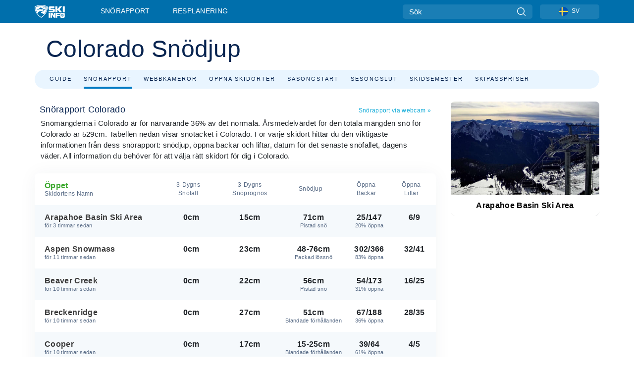

--- FILE ---
content_type: text/html; charset=utf-8
request_url: https://www.skiinfo.se/colorado/snorapport
body_size: 67433
content:
<!DOCTYPE html><html lang="sv-SE"><head><meta charSet="utf-8"/><title>Snödjup Colorado. Kolla snörapporter och snödjup for skidorterna</title><meta name="viewport" content="initial-scale=1.0, width=device-width"/><meta name="description" content="Snörapport, snöförhållanden och snödjup för alla skidorter - Colorado. Skiinfo är den främsta källan för snörapporter i Colorado på nätet."/><link rel="canonical" href="https://www.skiinfo.se/colorado/snorapport"/><meta name="smartbanner:title" content="OnTheSnow Ski &amp; Snow Report"/><meta name="smartbanner:author" content="Ski &amp; Snow Conditions"/><meta name="smartbanner:hide-path" content="/"/><meta name="smartbanner:icon-apple" content="https://images.onthesnow.com/images/apple-touch-icon.png"/><meta name="smartbanner:icon-google" content="https://images.onthesnow.com/images/apple-touch-icon.png"/><meta name="smartbanner:button" content="ÖPPEN"/><meta name="smartbanner:button-url-apple" content="https://apps.apple.com/us/app/onthesnow-ski-snow-report/id300412347"/><meta name="smartbanner:button-url-google" content="https://play.google.com/store/apps/details?id=com.skireport"/><meta name="smartbanner:enabled-platforms" content="android,ios"/><meta name="smartbanner:close-label" content="Close"/><meta property="og:url" content="https://www.skiinfo.se/colorado/snorapport"/><meta property="og:type" content="website"/><meta property="og:title" content="Snödjup Colorado. Kolla snörapporter och snödjup for skidorterna"/><meta property="og:locale" content="sv-SE"/><meta property="og:description" content="Snörapport, snöförhållanden och snödjup för alla skidorter - Colorado. Skiinfo är den främsta källan för snörapporter i Colorado på nätet."/><meta property="og:image" content="https://cdn.bfldr.com/WIENNW6Q/as/7x6hwgrmc5vzr8frtj6c8fjz/Eldora_Mountain_Resort?auto=webp&amp;format=png"/><meta name="twitter:card" content="summary_large_image"/><meta property="twitter:url" content="https://www.skiinfo.se/colorado/snorapport"/><meta name="twitter:site" content="@onthesnow"/><meta name="twitter:title" content="Snödjup Colorado. Kolla snörapporter och snödjup for skidorterna"/><meta name="twitter:description" content="Snörapport, snöförhållanden och snödjup för alla skidorter - Colorado. Skiinfo är den främsta källan för snörapporter i Colorado på nätet."/><meta name="twitter:image" content="https://cdn.bfldr.com/WIENNW6Q/as/7x6hwgrmc5vzr8frtj6c8fjz/Eldora_Mountain_Resort?auto=webp&amp;format=png"/><link rel="manifest" href="/manifest.json"/><meta name="next-head-count" content="28"/><link rel="apple-touch-icon" sizes="180x180" href="/apple-touch-icon.png"/><link rel="icon" type="image/png" sizes="32x32" href="/favicon-32x32.png"/><link rel="icon" type="image/png" sizes="16x16" href="/favicon-16x16.png"/><link rel="mask-icon" href="/safari-pinned-tab.svg" color="#5bbad5"/><meta name="msapplication-TileColor" content="#2d89ef"/><meta name="theme-color" content="#ffffff"/><link rel="preconnect" href="https://fonts.googleapis.com"/><link rel="preconnect" href="https://fonts.gstatic.com" crossorigin="anonymous"/><link rel="preload" as="style" href="https://fonts.googleapis.com/css2?family=Roboto:wght@100;300;400;500;600;700;900&amp;family=Poppins:wght@100;300;400;500;600;700;900&amp;display=swap"/><link rel="stylesheet" href="https://fonts.googleapis.com/css2?family=Roboto:wght@100;300;400;500;600;700;900&amp;family=Poppins:wght@100;300;400;500;600;700;900&amp;display=swap" media="print"/><noscript><link rel="stylesheet" href="https://fonts.googleapis.com/css2?family=Roboto:wght@100;300;400;500;600;700;900&amp;family=Poppins:wght@100;300;400;500;600;700;900&amp;display=swap"/></noscript><link href="https://fonts.googleapis.com/css2?family=Poppins:ital,wght@0,300;0,400;0,500;0,600;0,700;0,800;1,300;1,400;1,500;1,600;1,700;1,800&amp;display=swap" rel="stylesheet"/><script type="text/plain" async="" class="optanon-category-C0004">(function(w,d,s,l,i){w[l]=w[l]||[];w[l].push({'gtm.start':
          new Date().getTime(),event:'gtm.js'});var f=d.getElementsByTagName(s)[0],
          j=d.createElement(s),dl=l!='dataLayer'?'&l='+l:'';j.async=true;j.src=
          'https://www.googletagmanager.com/gtm.js?id='+i+dl;f.parentNode.insertBefore(j,f);
          })(window,document,'script','dataLayer','GTM-5SCH5W8');</script><meta name="google-site-verification" content="xl1i2-dmbSSbf9QcrH_CPJD-rNGTfsgID4aZRSyJR_Q"/><style>
                    #onetrust-consent-sdk { display: none }
                    </style><script type="text/javascript">
          window.OptanonWrapper = function() {
            console.log("OptanonWrapper fired", OneTrust.IsAlertBoxClosed());
            window.isOneTrustScriptLoaded = true;

            if (window.parseOTCookie) {
              parseOTCookie(true);
            }
          }</script><script type="text/javascript" src="//ajax.googleapis.com/ajax/libs/jquery/3.6.1/jquery.min.js"></script><script type="text/javascript" src="//min.skiinfo.se/c/assets/pigeon.js?v1"></script><script type="text/javascript">var Pigeon = new PigeonClass({
                    subdomain: 'min.skiinfo.se',
                    fingerprint: true,
                    idp: false // true if subdomain does not share the same primary domain this script is installed on
                   });
                
                Pigeon.oneTrust('enable', { ignoreCookieCategories:['C0001','C0003'] } );
                   
                Pigeon.paywall({
                    // redirect: true || 'modal' Setting true or false tells Pigeon whether to redirect to 
                    // preset promotional page or not. Setting 'modal' tells the page to popup the
                    // standard promotional dialog.
                    redirect:false, 
                    free:false, // default: false. Setting true overrides the Pigeon Cloud presets, allowing this page to be free.
                    success:function(response){
                    // do stuff here with response
                    // See Pigeon Response Reference in documentation for available variables.
                    }
                });
                
                
                </script><script defer="" type="text/javascript">Pigeon.paywallPromise.done(function(response){
                // Is user logged in and enabled
                if( response.user_status ){
                    window.pigeonProps = {
                       trKey: 'nav.footer.accountSettings',
                       href: 'https://min.skiinfo.se/user/',
                       fallback: 'Account Settings'
                    }
                } else {
                    window.pigeonProps = {
                       trKey: 'nav.footer.rejectConsent',
                       href: 'https://www.skiinfo.se/news/dataskyddspolicy/',
                       fallback: 'Reject Consent'
                    }
                }
                if(window.updatePigeonProps) {
                    window.updatePigeonProps();
                }
            });</script><script src="https://cdn.cookielaw.org/scripttemplates/otSDKStub.js" type="text/javascript" charSet="UTF-8" data-domain-script="e1f467dd-c9f4-4be2-b0d3-4cabad618ce2"></script><link rel="stylesheet" href="/smartbanner/smartbanner.min.css"/><script defer="" src="/smartbanner/smartbanner.min.js"></script><link rel="preload" href="https://nextjs.onthesnow.com/_next/static/css/aa0e96e459c5c095.css" as="style"/><link rel="stylesheet" href="https://nextjs.onthesnow.com/_next/static/css/aa0e96e459c5c095.css" data-n-g=""/><link rel="preload" href="https://nextjs.onthesnow.com/_next/static/css/4de4e3fbe9b82a94.css" as="style"/><link rel="stylesheet" href="https://nextjs.onthesnow.com/_next/static/css/4de4e3fbe9b82a94.css" data-n-p=""/><link rel="preload" href="https://nextjs.onthesnow.com/_next/static/css/d6715af7501c8f60.css" as="style"/><link rel="stylesheet" href="https://nextjs.onthesnow.com/_next/static/css/d6715af7501c8f60.css" data-n-p=""/><link rel="preload" href="https://nextjs.onthesnow.com/_next/static/css/ffdba67e39980a39.css" as="style"/><link rel="stylesheet" href="https://nextjs.onthesnow.com/_next/static/css/ffdba67e39980a39.css" data-n-p=""/><link rel="preload" href="https://nextjs.onthesnow.com/_next/static/css/36940db07f5ad868.css" as="style"/><link rel="stylesheet" href="https://nextjs.onthesnow.com/_next/static/css/36940db07f5ad868.css" data-n-p=""/><noscript data-n-css=""></noscript><script defer="" nomodule="" src="https://nextjs.onthesnow.com/_next/static/chunks/polyfills-c67a75d1b6f99dc8.js"></script><script src="https://nextjs.onthesnow.com/_next/static/chunks/webpack-e1a5ba603c2d7906.js" defer=""></script><script src="https://nextjs.onthesnow.com/_next/static/chunks/framework-c785d58f95541f19.js" defer=""></script><script src="https://nextjs.onthesnow.com/_next/static/chunks/main-35ccc97ee3abffe0.js" defer=""></script><script src="https://nextjs.onthesnow.com/_next/static/chunks/pages/_app-82ade181b81ed0b8.js" defer=""></script><script src="https://nextjs.onthesnow.com/_next/static/chunks/fec483df-025b67593f65e72d.js" defer=""></script><script src="https://nextjs.onthesnow.com/_next/static/chunks/9669-b100a0bcd7abbd2e.js" defer=""></script><script src="https://nextjs.onthesnow.com/_next/static/chunks/9861-1e768c62a1e811b5.js" defer=""></script><script src="https://nextjs.onthesnow.com/_next/static/chunks/4221-2d3eed0b0f8c238c.js" defer=""></script><script src="https://nextjs.onthesnow.com/_next/static/chunks/2050-63886329d538a06f.js" defer=""></script><script src="https://nextjs.onthesnow.com/_next/static/chunks/1605-9dcf4a4be1483119.js" defer=""></script><script src="https://nextjs.onthesnow.com/_next/static/chunks/8033-bdfbe0588b213143.js" defer=""></script><script src="https://nextjs.onthesnow.com/_next/static/chunks/1036-d3fc8e39a0906a4d.js" defer=""></script><script src="https://nextjs.onthesnow.com/_next/static/chunks/1983-fce0c623d0993a71.js" defer=""></script><script src="https://nextjs.onthesnow.com/_next/static/chunks/2974-570e456ff5fece53.js" defer=""></script><script src="https://nextjs.onthesnow.com/_next/static/chunks/1994-e496443910856d54.js" defer=""></script><script src="https://nextjs.onthesnow.com/_next/static/chunks/7796-e38cda8f07e00c24.js" defer=""></script><script src="https://nextjs.onthesnow.com/_next/static/chunks/1-4cf52f3bf0872ab3.js" defer=""></script><script src="https://nextjs.onthesnow.com/_next/static/chunks/2797-0ccd6666e06d2eae.js" defer=""></script><script src="https://nextjs.onthesnow.com/_next/static/chunks/3066-a9594de9e2ceacde.js" defer=""></script><script src="https://nextjs.onthesnow.com/_next/static/chunks/9915-dc9db41e491b543f.js" defer=""></script><script src="https://nextjs.onthesnow.com/_next/static/chunks/7563-a397b46d9d83b1e5.js" defer=""></script><script src="https://nextjs.onthesnow.com/_next/static/chunks/6622-ca7918d5443cb527.js" defer=""></script><script src="https://nextjs.onthesnow.com/_next/static/chunks/pages/%5Bregion%5D/snorapport-9ea342f5b922c5e8.js" defer=""></script><script src="https://nextjs.onthesnow.com/_next/static/2.8.17_sv-SE/_buildManifest.js" defer=""></script><script src="https://nextjs.onthesnow.com/_next/static/2.8.17_sv-SE/_ssgManifest.js" defer=""></script></head><body><div id="__next"><noscript><iframe title="Google Tag Manager" src="https://www.googletagmanager.com/ns.html?id=GTM-5SCH5W8" height="0" width="0" style="display:none;visibility:hidden"></iframe></noscript><div id="GPTScripts"></div><noscript><img height="1" width="1" alt="facebook-pixel" class="optanon-category-C0004" style="display:none" src="https://www.facebook.com/tr?id=419774891779343&amp;ev=PageView&amp;noscript=1"/></noscript><div id="FPC-with-scripts"></div><noscript><img style="position:absolute" alt="" src="https://pubads.g.doubleclick.net/activity;dc_iu=/7730/DFPAudiencePixel;ord=1;dc_seg=7264807841?" width="1" height="1"/></noscript><nav class="styles_box___Anpz"><div class="container-xl p-0"><div><div class="styles_logo__SQxSo"><a tabindex="-1" href="/"><svg viewBox="0 0 240 102" fill="none" xmlns="http://www.w3.org/2000/svg"><path d="M102.491 12.257C93.605 6.504 73.678.17 51.498 0 29.322.17 9.396 6.504.506 12.257.19 12.466-7.634 64.974 51.498 102c59.137-37.026 51.315-89.534 50.993-89.743zM51.498 95.839C-2.108 62.676 4.987 15.647 5.275 15.466c8.057-5.159 26.122-10.828 46.223-10.98 20.103.152 38.17 5.821 46.232 10.98.284.18 7.381 47.21-46.232 80.373z" fill="#fff"></path><path d="M95.565 17.875C87.878 13.24 70.659 8.135 51.496 8c-19.16.134-36.378 5.24-44.058 9.875-.136.083-1.82 10.26 2.478 24.125.379-.2 14.336-7.552 21.544-11.417 7.53-4.04 17.358-11.62 17.8-11.646.689-.055 3.613 4.09 14.262 9.794 9.742 5.223 17.17 8.15 29.925 12.053 3.836-13.24 2.248-22.829 2.118-22.909zm-11.248-1.893l1.181 3.463 3.508-1.154-1.136 2.246-3.51 1.16-1.179-3.466 1.136-2.249zM69.67 19.416l1.194 1.636 1.659-1.17-.228 1.365-1.658 1.174-1.194-1.638.227-1.367zm-2.68 4.249l1.662-1.175-1.192-1.633 1.39.224 1.19 1.633-1.662 1.177-1.389-.226zm4.484 2.52L70.28 24.55l-1.66 1.17.228-1.366 1.66-1.174 1.194 1.638-.228 1.367zm2.212-1.44l-1.39-.223-1.19-1.632 1.663-1.176 1.389.225-1.665 1.174 1.193 1.633zm6.023-7.43l2.283 1.12 1.178 3.452-3.518 1.164-2.286-1.121 3.517-1.16-1.174-3.455zm4.057 11.341l-1.18-3.462-3.509 1.157 1.136-2.25 3.514-1.158 1.178 3.464-1.139 2.25zm1.641 5.395l.502-.941-.951-.493.707-.217.954.493-.502.94-.71.218zm.245-2.625l.956.494.503-.94.22.699-.5.937-.959-.494-.22-.696zm1.519 2.278l-.502.938-.22-.697.503-.94.953.494.222.697-.956-.492zm.944-.484l-.954-.492.505-.942.707-.217-.502.942.954.494-.71.215zm-.912-9.348l1.175 3.455-2.285-1.12-1.178-3.457 3.519-1.16 2.287 1.123-3.518 1.16z" fill="#fff"></path><path d="M84.931 42.607s-10.153-4.69-18.103-6.586c-2.128-.507 18.47 8.436 2.874 13.506-12.287 3.996-40.062 5.897 5.4 23.473C84.922 62.421 90.212 51.65 93 42.451c-1.67-.624-5.736-2.052-14.026-4.534-3.239-.966 5.37 3.723 5.957 4.69z" fill="#fff"></path><path d="M56.27 47.143c34.427-3.23 1.611-14.096 1.611-14.096l-.367 6.755s-5.93-7.49-7.103-8.664c-1.174-1.174-4.542 5.582-5.421 4.259-.879-1.32-4.76-1.984-7.692-.66-2.93 1.321-8.13 5.067-9.23 5.286-2.906.584 10.336-9.803 6.082-7.71-6.514 3.207-17.283 7.943-23.15 11.46 3.195 9.521 9.159 20.56 20.074 31.227-7.313-11.242-8.278-24.717 25.196-27.857zM230.613 62.603c-9.504 0-19.656.022-19.656.022s-4.722-.094-6.754 3.064c-2.025 3.143-1.822 6.597-1.822 6.597v19.507s-.04 5.439 2.809 7.769c2.849 2.332 6.178 2.023 6.178 2.023h18.845s9.149.906 9.149-9.852V72.33c-.002 0 .745-9.727-8.749-9.727zm-11.008 7.182l3.228 6.364 6.365-3.205-1.532 4.654-6.366 3.213-3.229-6.367 1.534-4.659zm-11.585 13.42l6.385-3.218-3.217-6.348 4.669 1.532 3.226 6.343-6.386 3.218-4.677-1.527zm14.111 11.217l-3.223-6.362-6.365 3.207 1.528-4.66 6.372-3.21 3.224 6.365-1.536 4.66zm5.203-10.193l3.22 6.345-4.673-1.527-3.223-6.354 6.382-3.213 4.681 1.532-6.387 3.217zM111 45.9h33.335v-5.374h-19.736c-1.504 0-2.81-.047-3.925-.143-1.114-.094-2.085-.261-2.914-.502-.828-.238-1.554-.56-2.176-.967a10.978 10.978 0 01-1.787-1.469c-1.863-1.91-2.797-4.634-2.797-8.172V23.9c0-2.818.232-4.992.699-6.521.467-1.529 1.295-2.77 2.488-3.727 1.189-1.003 2.653-1.694 4.39-2.077 1.734-.383 4.207-.575 7.42-.575h30.849v12.9h-29.761v5.373h17.25c3.211 0 5.646.133 7.304.396 1.658.263 3.081.728 4.274 1.398 1.45.812 2.565 2.042 3.342 3.69.777 1.648 1.165 3.57 1.165 5.768v5.373c0 2.677-.272 4.78-.815 6.307a8.17 8.17 0 01-2.759 3.798c-.673.526-1.373.968-2.099 1.326-.726.358-1.58.645-2.563.86-.985.216-2.111.37-3.381.467a60.28 60.28 0 01-4.467.143H111v-12.9zM164.061 11h16.085v18.918h3.73L198.718 11h18.958l-19.97 23.648 21.525 24.15h-20.513l-14.843-18.416h-3.73v18.417h-16.084V11zM222.894 11h16.085v47.799h-16.085V11zM111 62.994h11.941v38.475H111V62.994zM126.226 62.994h14.94l11.133 18.344V62.994h11.941v38.475h-11.537l-14.538-23.535v23.535h-11.94V62.994h.001zM167.492 62.994h32.361v10.384h-20.42v4.614h20.421v8.48h-20.421v14.997h-11.941V62.994z" fill="#fff"></path></svg></a></div><div class="styles_desktopMenu__lxfmC"><a href="/snorapport">Snörapport</a><a href="/skidort">Resplanering</a></div></div><div><div class="styles_search__UiDjC"><form><input type="search" name="search" placeholder="Sök"/><button type="button" title="Sök"><svg viewBox="0 0 24 24" xmlns="http://www.w3.org/2000/svg"><path d="M10.57 0C4.74 0 0 4.741 0 10.57c0 5.827 4.741 10.568 10.57 10.568 5.827 0 10.568-4.741 10.568-10.569C21.138 4.741 16.397 0 10.57 0zm0 19.187c-4.753 0-8.619-3.866-8.619-8.618 0-4.752 3.866-8.618 8.618-8.618 4.752 0 8.618 3.866 8.618 8.618 0 4.752-3.866 8.618-8.618 8.618z"></path><path d="M23.714 22.334l-5.593-5.593a.975.975 0 10-1.38 1.38l5.593 5.593a.972.972 0 001.38 0 .975.975 0 000-1.38z"></path></svg></button></form></div><div class="styles_langPicker__IbnXq"><div class="styles_langWrapper__Fb8X0"><a class="styles_langButton__7sCTT"><div><img src="/assets/flags/SV.png" alt="SV" width="18" height="18" title="SV"/><span>SV</span></div></a><div class="styles_langDropdown__KCcDf"><a class="lang-select" href="https://www.onthesnow.com"><div><span>US</span></div></a><a class="lang-select" href="https://www.onthesnow.co.uk"><div><span>UK</span></div></a><a class="lang-select" href="https://www.skiinfo.se"><div><span>SV</span></div></a><a class="lang-select" href="https://www.onthesnow.sk"><div><span>SK</span></div></a><a class="lang-select" href="https://www.skiinfo.pl"><div><span>PL</span></div></a><a class="lang-select" href="https://www.skiinfo.de"><div><span>DE</span></div></a><a class="lang-select" href="https://es.skiinfo.com"><div><span>ES</span></div></a><a class="lang-select" href="https://www.skiinfo.it"><div><span>IT</span></div></a><a class="lang-select" href="https://www.skiinfo.no"><div><span>NO</span></div></a><a class="lang-select" href="https://www.skiinfo.dk"><div><span>DA</span></div></a><a class="lang-select" href="https://www.skiinfo.fr"><div><span>FR</span></div></a><a class="lang-select" href="https://www.skiinfo.nl"><div><span>NL</span></div></a><a class="lang-select" href="https://www.onthesnow.cz"><div><span>CZ</span></div></a></div></div></div><div tabindex="-1" role="button" class="styles_searchToggle__L4_lN"><svg viewBox="0 0 24 24" xmlns="http://www.w3.org/2000/svg"><path d="M10.57 0C4.74 0 0 4.741 0 10.57c0 5.827 4.741 10.568 10.57 10.568 5.827 0 10.568-4.741 10.568-10.569C21.138 4.741 16.397 0 10.57 0zm0 19.187c-4.753 0-8.619-3.866-8.619-8.618 0-4.752 3.866-8.618 8.618-8.618 4.752 0 8.618 3.866 8.618 8.618 0 4.752-3.866 8.618-8.618 8.618z"></path><path d="M23.714 22.334l-5.593-5.593a.975.975 0 10-1.38 1.38l5.593 5.593a.972.972 0 001.38 0 .975.975 0 000-1.38z"></path></svg></div><div tabindex="-1" role="button" class="styles_burger__OiHl4"><svg viewBox="0 0 25 20" xmlns="http://www.w3.org/2000/svg"><rect width="25" height="3.333" rx="1.667"></rect><rect y="8.334" width="25" height="3.333" rx="1.667"></rect><rect y="16.666" width="25" height="3.333" rx="1.667"></rect></svg></div></div></div><div class="styles_mobileMenu__EWmNZ"><div class="styles_head__cDv3M"><div class="container"><div tabindex="-1" role="button" class="styles_burger__OiHl4"><svg viewBox="0 0 25 20" xmlns="http://www.w3.org/2000/svg"><rect width="25" height="3.333" rx="1.667"></rect><rect y="8.334" width="25" height="3.333" rx="1.667"></rect><rect y="16.666" width="25" height="3.333" rx="1.667"></rect></svg></div></div></div><div class="styles_links__OPHIm"><a href="/snorapport">Snörapport</a></div></div></nav><div class="SizeMonitor_wrapper__pWZ2x" style="height:0px"><div class="SizeMonitor_inner__ea5ry"><div class="adunit_main__SsoLJ" data-language="sv-SE" data-country="USA"></div></div></div><div class="adunit_main__SsoLJ adunit_popup__ikrQJ" data-language="sv-SE" data-country="USA"></div><div class="container-xl content-container"><div><div class="styles_header__LIzdC"><div class="styles_content__17ubJ"><div class="styles_hero__28E9o"><div><div class="styles_title__nwByn"><h1>Colorado Snödjup</h1></div></div></div><div class="styles_links__CG2WY"><div class="Link_linkContainer__j_XC5"><a href="/colorado/skidorter" rel="" class="Link_link__jRQZF Link_redesigned___kOm_">Guide</a></div><div class="Link_linkContainer__j_XC5 Link_active__r16jD"><a href="/colorado/snorapport" rel="" class="Link_link__jRQZF Link_redesigned___kOm_">Snörapport</a></div><div class="Link_linkContainer__j_XC5"><a href="/colorado/webbkamera" rel="" class="Link_link__jRQZF Link_redesigned___kOm_">Webbkameror</a></div><div class="Link_linkContainer__j_XC5"><a href="/colorado/oppna-skidorter" rel="" class="Link_link__jRQZF Link_redesigned___kOm_">Öppna skidorter</a></div><div class="Link_linkContainer__j_XC5"><a href="/colorado/oppningsdatum-for-skidorter" rel="" class="Link_link__jRQZF Link_redesigned___kOm_">Säsongstart</a></div><div class="Link_linkContainer__j_XC5"><a href="/colorado/sasongsavslutning-for-skidorter" rel="" class="Link_link__jRQZF Link_redesigned___kOm_">Sesongslut</a></div><div class="Link_linkContainer__j_XC5"><a href="/colorado/boende" rel="" class="Link_link__jRQZF Link_redesigned___kOm_">Skidsemester</a></div><div class="Link_linkContainer__j_XC5"><a href="/colorado/liftkort" rel="" class="Link_link__jRQZF Link_redesigned___kOm_">Skipasspriser</a></div></div></div></div></div><div class="styles_layout__Zkjid layout-container"><style>#nprogress{pointer-events:none}#nprogress .bar{background:#29d;position:fixed;z-index:1600;top: 0;left:0;width:100%;height:3px}#nprogress .peg{display:block;position:absolute;right:0;width:100px;height:100%;box-shadow:0 0 10px #29d,0 0 5px #29d;opacity:1;-webkit-transform:rotate(3deg) translate(0px,-4px);-ms-transform:rotate(3deg) translate(0px,-4px);transform:rotate(3deg) translate(0px,-4px)}#nprogress .spinner{display:block;position:fixed;z-index:1600;top: 15px;right:15px}#nprogress .spinner-icon{width:18px;height:18px;box-sizing:border-box;border:2px solid transparent;border-top-color:#29d;border-left-color:#29d;border-radius:50%;-webkit-animation:nprogress-spinner 400ms linear infinite;animation:nprogress-spinner 400ms linear infinite}.nprogress-custom-parent{overflow:hidden;position:relative}.nprogress-custom-parent #nprogress .bar,.nprogress-custom-parent #nprogress .spinner{position:absolute}@-webkit-keyframes nprogress-spinner{0%{-webkit-transform:rotate(0deg)}100%{-webkit-transform:rotate(360deg)}}@keyframes nprogress-spinner{0%{transform:rotate(0deg)}100%{transform:rotate(360deg)}}</style><div class="styles_main__AIw_d"><article class="styles_box__DnDyN"><div class="styles_box__nvOx2"><h2 class="styles_title__7rSWH">Snörapport Colorado</h2><div class="styles_links__vwiP3"><a class="styles_link__PDJg9" href="/colorado/webbkamera">Snörapport via webcam<!-- --> <!-- -->»</a></div></div><div class="styles_box__A8NLW">Snömängderna i Colorado är för närvarande 36% av det normala. Årsmedelvärdet för den totala mängden snö för Colorado är 529cm. Tabellen nedan visar snötäcket i Colorado. För varje skidort hittar du den viktigaste informationen från dess snörapport: snödjup, öppna backar och liftar, datum för det senaste snöfallet, dagens väder. All information du behöver för att välja rätt skidort för dig i Colorado.</div></article><section class="styles_box__ukVBL"><table class="styles_table__0oUUB styles_collabsibleTable__7kZBU"><thead><tr class="styles_header__UBrej"><th class="styles_commonCell__wB0xC styles_commonHeaderCell__YRADX styles_sortableHeadCell__JTWA_ h3 styles_titleCell__5wNFE styles_titleHeaderCell__vdJD_ styles_resortNameHeader__pI33y styles_withAction__U3q1K"><div><div><span class="styles_open__HK09p">Öppet</span><span>Skidortens namn</span></div><div class="styles_arrows___aF_R"><div class="styles_arrowUp__qn8X9"></div><div class="styles_arrowDown__f9o_B"></div></div></div></th><th class="styles_commonCell__wB0xC styles_commonHeaderCell__YRADX styles_sortableHeadCell__JTWA_ styles_togglingCellTitle__ZuJrc styles_withAction__U3q1K"><div><span><span>3-Dygns Snöfall</span><span>72 t</span></span><div class="styles_arrows___aF_R"><div class="styles_arrowUp__qn8X9"></div><div class="styles_arrowDown__f9o_B"></div></div></div></th><th class="styles_commonCell__wB0xC styles_commonHeaderCell__YRADX styles_sortableHeadCell__JTWA_ styles_togglingCellTitle__ZuJrc"><div><span><span>3-dygns snöprognos</span><span>3-dygns snöprognos</span></span></div></th><th class="styles_commonCell__wB0xC styles_commonHeaderCell__YRADX styles_sortableHeadCell__JTWA_ styles_togglingCellTitle__ZuJrc styles_withAction__U3q1K"><div><span><span>Snödjup</span><span>Snödjup</span></span><div class="styles_arrows___aF_R"><div class="styles_arrowUp__qn8X9"></div><div class="styles_arrowDown__f9o_B"></div></div></div></th><th class="styles_commonCell__wB0xC styles_commonHeaderCell__YRADX styles_sortableHeadCell__JTWA_ styles_togglingCellTitle__ZuJrc styles_withAction__U3q1K"><div><span><span>Öppna backar</span><span>Backar</span></span><div class="styles_arrows___aF_R"><div class="styles_arrowUp__qn8X9"></div><div class="styles_arrowDown__f9o_B"></div></div></div></th><th class="styles_commonCell__wB0xC styles_commonHeaderCell__YRADX styles_togglingCellTitle__ZuJrc styles_withAction__U3q1K"><span><span>Öppna liftar</span><div class="styles_arrows___aF_R"><div class="styles_arrowUp__qn8X9"></div><div class="styles_arrowDown__f9o_B"></div></div></span></th></tr></thead><tbody><tr class="styles_row__HA9Yq styles_other__af7qF"><td class="styles_commonCell__wB0xC styles_commonRowCell__8t9yH"><a class="styles_titleCell__5wNFE" href="/colorado/arapahoe-basin-ski-area/snorapport"><span class="h4 styles_h4__x3zzi">Arapahoe Basin Ski Area</span><time title="Senaste snörapport:">för 3 timmar sedan</time></a></td><td class="styles_commonCell__wB0xC styles_commonRowCell__8t9yH"><span class="h4 styles_h4__x3zzi">0cm<div class="styles_small__5RsX3 styles_hiddenCell__yIyOx">-</div></span></td><td class="styles_commonCell__wB0xC styles_commonRowCell__8t9yH"><span class="h4 styles_h4__x3zzi">15cm<div class="styles_small__5RsX3 styles_hiddenCell__yIyOx">-</div></span></td><td class="styles_commonCell__wB0xC styles_commonRowCell__8t9yH"><span class="h4 styles_h4__x3zzi">71cm<div class="styles_small__5RsX3">Pistad snö</div></span></td><td class="styles_commonCell__wB0xC styles_commonRowCell__8t9yH"><span class="h4 styles_h4__x3zzi">25/147<div class="styles_small__5RsX3 styles_openTrailsCell__mug6y">20% öppna</div></span></td><td class="styles_commonCell__wB0xC styles_commonRowCell__8t9yH"><span class="h4 styles_h4__x3zzi">6/9<div class="styles_small__5RsX3 styles_hiddenCell__yIyOx">-</div></span></td></tr><tr class="styles_row__HA9Yq"><td class="styles_commonCell__wB0xC styles_commonRowCell__8t9yH"><a class="styles_titleCell__5wNFE" href="/colorado/aspen-snowmass/snorapport"><span class="h4 styles_h4__x3zzi">Aspen Snowmass</span><time title="Senaste snörapport:">för 11 timmar sedan</time></a></td><td class="styles_commonCell__wB0xC styles_commonRowCell__8t9yH"><span class="h4 styles_h4__x3zzi">0cm<div class="styles_small__5RsX3 styles_hiddenCell__yIyOx">-</div></span></td><td class="styles_commonCell__wB0xC styles_commonRowCell__8t9yH"><span class="h4 styles_h4__x3zzi">23cm<div class="styles_small__5RsX3 styles_hiddenCell__yIyOx">-</div></span></td><td class="styles_commonCell__wB0xC styles_commonRowCell__8t9yH"><span class="h4 styles_h4__x3zzi">48-76cm<div class="styles_small__5RsX3">Packad lössnö</div></span></td><td class="styles_commonCell__wB0xC styles_commonRowCell__8t9yH"><span class="h4 styles_h4__x3zzi">302/366<div class="styles_small__5RsX3 styles_openTrailsCell__mug6y">83% öppna</div></span></td><td class="styles_commonCell__wB0xC styles_commonRowCell__8t9yH"><span class="h4 styles_h4__x3zzi">32/41<div class="styles_small__5RsX3 styles_hiddenCell__yIyOx">-</div></span></td></tr><tr class="styles_row__HA9Yq styles_other__af7qF"><td class="styles_commonCell__wB0xC styles_commonRowCell__8t9yH"><a class="styles_titleCell__5wNFE" href="/colorado/beaver-creek/snorapport"><span class="h4 styles_h4__x3zzi">Beaver Creek</span><time title="Senaste snörapport:">för 10 timmar sedan</time></a></td><td class="styles_commonCell__wB0xC styles_commonRowCell__8t9yH"><span class="h4 styles_h4__x3zzi">0cm<div class="styles_small__5RsX3 styles_hiddenCell__yIyOx">-</div></span></td><td class="styles_commonCell__wB0xC styles_commonRowCell__8t9yH"><span class="h4 styles_h4__x3zzi">22cm<div class="styles_small__5RsX3 styles_hiddenCell__yIyOx">-</div></span></td><td class="styles_commonCell__wB0xC styles_commonRowCell__8t9yH"><span class="h4 styles_h4__x3zzi">56cm<div class="styles_small__5RsX3">Pistad snö</div></span></td><td class="styles_commonCell__wB0xC styles_commonRowCell__8t9yH"><span class="h4 styles_h4__x3zzi">54/173<div class="styles_small__5RsX3 styles_openTrailsCell__mug6y">31% öppna</div></span></td><td class="styles_commonCell__wB0xC styles_commonRowCell__8t9yH"><span class="h4 styles_h4__x3zzi">16/25<div class="styles_small__5RsX3 styles_hiddenCell__yIyOx">-</div></span></td></tr><tr class="styles_row__HA9Yq"><td class="styles_commonCell__wB0xC styles_commonRowCell__8t9yH"><a class="styles_titleCell__5wNFE" href="/colorado/breckenridge/snorapport"><span class="h4 styles_h4__x3zzi">Breckenridge</span><time title="Senaste snörapport:">för 10 timmar sedan</time></a></td><td class="styles_commonCell__wB0xC styles_commonRowCell__8t9yH"><span class="h4 styles_h4__x3zzi">0cm<div class="styles_small__5RsX3 styles_hiddenCell__yIyOx">-</div></span></td><td class="styles_commonCell__wB0xC styles_commonRowCell__8t9yH"><span class="h4 styles_h4__x3zzi">27cm<div class="styles_small__5RsX3 styles_hiddenCell__yIyOx">-</div></span></td><td class="styles_commonCell__wB0xC styles_commonRowCell__8t9yH"><span class="h4 styles_h4__x3zzi">51cm<div class="styles_small__5RsX3">Blandade förhållanden</div></span></td><td class="styles_commonCell__wB0xC styles_commonRowCell__8t9yH"><span class="h4 styles_h4__x3zzi">67/188<div class="styles_small__5RsX3 styles_openTrailsCell__mug6y">36% öppna</div></span></td><td class="styles_commonCell__wB0xC styles_commonRowCell__8t9yH"><span class="h4 styles_h4__x3zzi">28/35<div class="styles_small__5RsX3 styles_hiddenCell__yIyOx">-</div></span></td></tr><tr class="styles_row__HA9Yq styles_other__af7qF"><td class="styles_commonCell__wB0xC styles_commonRowCell__8t9yH"><a class="styles_titleCell__5wNFE" href="/colorado/ski-cooper/snorapport"><span class="h4 styles_h4__x3zzi">Cooper</span><time title="Senaste snörapport:">för 10 timmar sedan</time></a></td><td class="styles_commonCell__wB0xC styles_commonRowCell__8t9yH"><span class="h4 styles_h4__x3zzi">0cm<div class="styles_small__5RsX3 styles_hiddenCell__yIyOx">-</div></span></td><td class="styles_commonCell__wB0xC styles_commonRowCell__8t9yH"><span class="h4 styles_h4__x3zzi">17cm<div class="styles_small__5RsX3 styles_hiddenCell__yIyOx">-</div></span></td><td class="styles_commonCell__wB0xC styles_commonRowCell__8t9yH"><span class="h4 styles_h4__x3zzi">15-25cm<div class="styles_small__5RsX3">Blandade förhållanden</div></span></td><td class="styles_commonCell__wB0xC styles_commonRowCell__8t9yH"><span class="h4 styles_h4__x3zzi">39/64<div class="styles_small__5RsX3 styles_openTrailsCell__mug6y">61% öppna</div></span></td><td class="styles_commonCell__wB0xC styles_commonRowCell__8t9yH"><span class="h4 styles_h4__x3zzi">4/5<div class="styles_small__5RsX3 styles_hiddenCell__yIyOx">-</div></span></td></tr><tr class="styles_row__HA9Yq"><td class="styles_commonCell__wB0xC styles_commonRowCell__8t9yH"><a class="styles_titleCell__5wNFE" href="/colorado/copper-mountain-resort/snorapport"><span class="h4 styles_h4__x3zzi">Copper Mountain</span><time title="Senaste snörapport:">för 10 timmar sedan</time></a></td><td class="styles_commonCell__wB0xC styles_commonRowCell__8t9yH"><span class="h4 styles_h4__x3zzi">0cm<div class="styles_small__5RsX3 styles_hiddenCell__yIyOx">-</div></span></td><td class="styles_commonCell__wB0xC styles_commonRowCell__8t9yH"><span class="h4 styles_h4__x3zzi">30cm<div class="styles_small__5RsX3 styles_hiddenCell__yIyOx">-</div></span></td><td class="styles_commonCell__wB0xC styles_commonRowCell__8t9yH"><span class="h4 styles_h4__x3zzi">66cm<div class="styles_small__5RsX3">Packad lössnö</div></span></td><td class="styles_commonCell__wB0xC styles_commonRowCell__8t9yH"><span class="h4 styles_h4__x3zzi">98/150<div class="styles_small__5RsX3 styles_openTrailsCell__mug6y">65% öppna</div></span></td><td class="styles_commonCell__wB0xC styles_commonRowCell__8t9yH"><span class="h4 styles_h4__x3zzi">19/24<div class="styles_small__5RsX3 styles_hiddenCell__yIyOx">-</div></span></td></tr><tr class="styles_row__HA9Yq styles_other__af7qF"><td class="styles_commonCell__wB0xC styles_commonRowCell__8t9yH"><a class="styles_titleCell__5wNFE" href="/colorado/crested-butte-mountain-resort/snorapport"><span class="h4 styles_h4__x3zzi">Crested Butte Mountain Resort</span><time title="Senaste snörapport:">för 10 timmar sedan</time></a></td><td class="styles_commonCell__wB0xC styles_commonRowCell__8t9yH"><span class="h4 styles_h4__x3zzi">0cm<div class="styles_small__5RsX3 styles_hiddenCell__yIyOx">-</div></span></td><td class="styles_commonCell__wB0xC styles_commonRowCell__8t9yH"><span class="h4 styles_h4__x3zzi">27cm<div class="styles_small__5RsX3 styles_hiddenCell__yIyOx">-</div></span></td><td class="styles_commonCell__wB0xC styles_commonRowCell__8t9yH"><span class="h4 styles_h4__x3zzi">81cm<div class="styles_small__5RsX3">Pistad snö</div></span></td><td class="styles_commonCell__wB0xC styles_commonRowCell__8t9yH"><span class="h4 styles_h4__x3zzi">85/165<div class="styles_small__5RsX3 styles_openTrailsCell__mug6y">52% öppna</div></span></td><td class="styles_commonCell__wB0xC styles_commonRowCell__8t9yH"><span class="h4 styles_h4__x3zzi">13/15<div class="styles_small__5RsX3 styles_hiddenCell__yIyOx">-</div></span></td></tr><tr class="styles_row__HA9Yq"><td class="styles_commonCell__wB0xC styles_commonRowCell__8t9yH"><a class="styles_titleCell__5wNFE" href="/colorado/echo-mountain/snorapport"><span class="h4 styles_h4__x3zzi">Echo Mountain</span><time title="Senaste snörapport:">för 3 timmar sedan</time></a></td><td class="styles_commonCell__wB0xC styles_commonRowCell__8t9yH"><span class="h4 styles_h4__x3zzi">0cm<div class="styles_small__5RsX3 styles_hiddenCell__yIyOx">-</div></span></td><td class="styles_commonCell__wB0xC styles_commonRowCell__8t9yH"><span class="h4 styles_h4__x3zzi">4cm<div class="styles_small__5RsX3 styles_hiddenCell__yIyOx">-</div></span></td><td class="styles_commonCell__wB0xC styles_commonRowCell__8t9yH"><span class="h4 styles_h4__x3zzi">25-41cm<div class="styles_small__5RsX3">Blandade förhållanden</div></span></td><td class="styles_commonCell__wB0xC styles_commonRowCell__8t9yH"><span class="h4 styles_h4__x3zzi">2/7<div class="styles_small__5RsX3 styles_openTrailsCell__mug6y">29% öppna</div></span></td><td class="styles_commonCell__wB0xC styles_commonRowCell__8t9yH"><span class="h4 styles_h4__x3zzi">3/3<div class="styles_small__5RsX3 styles_hiddenCell__yIyOx">-</div></span></td></tr><tr class="styles_row__HA9Yq styles_other__af7qF"><td class="styles_commonCell__wB0xC styles_commonRowCell__8t9yH"><a class="styles_titleCell__5wNFE" href="/colorado/eldora-mountain-resort/snorapport"><span class="h4 styles_h4__x3zzi">Eldora Mountain Resort</span><time title="Senaste snörapport:">för 10 timmar sedan</time></a></td><td class="styles_commonCell__wB0xC styles_commonRowCell__8t9yH"><span class="h4 styles_h4__x3zzi">0cm<div class="styles_small__5RsX3 styles_hiddenCell__yIyOx">-</div></span></td><td class="styles_commonCell__wB0xC styles_commonRowCell__8t9yH"><span class="h4 styles_h4__x3zzi">17cm<div class="styles_small__5RsX3 styles_hiddenCell__yIyOx">-</div></span></td><td class="styles_commonCell__wB0xC styles_commonRowCell__8t9yH"><span class="h4 styles_h4__x3zzi">74cm<div class="styles_small__5RsX3">Pistad snö</div></span></td><td class="styles_commonCell__wB0xC styles_commonRowCell__8t9yH"><span class="h4 styles_h4__x3zzi">31/63<div class="styles_small__5RsX3 styles_openTrailsCell__mug6y">49% öppna</div></span></td><td class="styles_commonCell__wB0xC styles_commonRowCell__8t9yH"><span class="h4 styles_h4__x3zzi">10/10<div class="styles_small__5RsX3 styles_hiddenCell__yIyOx">-</div></span></td></tr><tr class="styles_row__HA9Yq"><td class="styles_commonCell__wB0xC styles_commonRowCell__8t9yH"><a class="styles_titleCell__5wNFE" href="/colorado/ski-granby-ranch/snorapport"><span class="h4 styles_h4__x3zzi">Granby Ranch</span><time title="Senaste snörapport:">för 10 timmar sedan</time></a></td><td class="styles_commonCell__wB0xC styles_commonRowCell__8t9yH"><span class="h4 styles_h4__x3zzi">0cm<div class="styles_small__5RsX3 styles_hiddenCell__yIyOx">-</div></span></td><td class="styles_commonCell__wB0xC styles_commonRowCell__8t9yH"><span class="h4 styles_h4__x3zzi">9cm<div class="styles_small__5RsX3 styles_hiddenCell__yIyOx">-</div></span></td><td class="styles_commonCell__wB0xC styles_commonRowCell__8t9yH"><span class="h4 styles_h4__x3zzi">48-58cm<div class="styles_small__5RsX3">Packad lössnö</div></span></td><td class="styles_commonCell__wB0xC styles_commonRowCell__8t9yH"><span class="h4 styles_h4__x3zzi">14/45<div class="styles_small__5RsX3 styles_openTrailsCell__mug6y">25% öppna</div></span></td><td class="styles_commonCell__wB0xC styles_commonRowCell__8t9yH"><span class="h4 styles_h4__x3zzi">6/6<div class="styles_small__5RsX3 styles_hiddenCell__yIyOx">-</div></span></td></tr><tr class="styles_row__HA9Yq styles_other__af7qF"><td class="styles_commonCell__wB0xC styles_commonRowCell__8t9yH"><a class="styles_titleCell__5wNFE" href="/colorado/howelsen-hill/snorapport"><span class="h4 styles_h4__x3zzi">Howelsen Hill</span><time title="Senaste snörapport:">för 5 timmar sedan</time></a></td><td class="styles_commonCell__wB0xC styles_commonRowCell__8t9yH"><span class="h4 styles_h4__x3zzi">0cm<div class="styles_small__5RsX3 styles_hiddenCell__yIyOx">-</div></span></td><td class="styles_commonCell__wB0xC styles_commonRowCell__8t9yH"><span class="h4 styles_h4__x3zzi">8cm<div class="styles_small__5RsX3 styles_hiddenCell__yIyOx">-</div></span></td><td class="styles_commonCell__wB0xC styles_commonRowCell__8t9yH"><span class="h4 styles_h4__x3zzi">41cm<div class="styles_small__5RsX3">Pistad snö</div></span></td><td class="styles_commonCell__wB0xC styles_commonRowCell__8t9yH"><span class="h4 styles_h4__x3zzi">9/17<div class="styles_small__5RsX3 styles_openTrailsCell__mug6y">53% öppna</div></span></td><td class="styles_commonCell__wB0xC styles_commonRowCell__8t9yH"><span class="h4 styles_h4__x3zzi">3/4<div class="styles_small__5RsX3 styles_hiddenCell__yIyOx">-</div></span></td></tr><tr class="styles_row__HA9Yq"><td class="styles_commonCell__wB0xC styles_commonRowCell__8t9yH"><a class="styles_titleCell__5wNFE" href="/colorado/keystone/snorapport"><span class="h4 styles_h4__x3zzi">Keystone</span><time title="Senaste snörapport:">för 9 timmar sedan</time></a></td><td class="styles_commonCell__wB0xC styles_commonRowCell__8t9yH"><span class="h4 styles_h4__x3zzi">0cm<div class="styles_small__5RsX3 styles_hiddenCell__yIyOx">-</div></span></td><td class="styles_commonCell__wB0xC styles_commonRowCell__8t9yH"><span class="h4 styles_h4__x3zzi">14cm<div class="styles_small__5RsX3 styles_hiddenCell__yIyOx">-</div></span></td><td class="styles_commonCell__wB0xC styles_commonRowCell__8t9yH"><span class="h4 styles_h4__x3zzi">53cm<div class="styles_small__5RsX3">Pistad snö</div></span></td><td class="styles_commonCell__wB0xC styles_commonRowCell__8t9yH"><span class="h4 styles_h4__x3zzi">82/140<div class="styles_small__5RsX3 styles_openTrailsCell__mug6y">59% öppna</div></span></td><td class="styles_commonCell__wB0xC styles_commonRowCell__8t9yH"><span class="h4 styles_h4__x3zzi">21/21<div class="styles_small__5RsX3 styles_hiddenCell__yIyOx">-</div></span></td></tr><tr class="styles_row__HA9Yq styles_other__af7qF"><td class="styles_commonCell__wB0xC styles_commonRowCell__8t9yH"><a class="styles_titleCell__5wNFE" href="/colorado/loveland/snorapport"><span class="h4 styles_h4__x3zzi">Loveland Ski Area</span><time title="Senaste snörapport:">för 11 timmar sedan</time></a></td><td class="styles_commonCell__wB0xC styles_commonRowCell__8t9yH"><span class="h4 styles_h4__x3zzi">0cm<div class="styles_small__5RsX3 styles_hiddenCell__yIyOx">-</div></span></td><td class="styles_commonCell__wB0xC styles_commonRowCell__8t9yH"><span class="h4 styles_h4__x3zzi">16cm<div class="styles_small__5RsX3 styles_hiddenCell__yIyOx">-</div></span></td><td class="styles_commonCell__wB0xC styles_commonRowCell__8t9yH"><span class="h4 styles_h4__x3zzi">61cm<div class="styles_small__5RsX3">Pistad snö</div></span></td><td class="styles_commonCell__wB0xC styles_commonRowCell__8t9yH"><span class="h4 styles_h4__x3zzi">31/94<div class="styles_small__5RsX3 styles_openTrailsCell__mug6y">23% öppna</div></span></td><td class="styles_commonCell__wB0xC styles_commonRowCell__8t9yH"><span class="h4 styles_h4__x3zzi">6/10<div class="styles_small__5RsX3 styles_hiddenCell__yIyOx">-</div></span></td></tr><tr class="styles_row__HA9Yq"><td class="styles_commonCell__wB0xC styles_commonRowCell__8t9yH"><a class="styles_titleCell__5wNFE" href="/colorado/monarch-mountain/snorapport"><span class="h4 styles_h4__x3zzi">Monarch Mountain</span><time title="Senaste snörapport:">för 3 timmar sedan</time></a></td><td class="styles_commonCell__wB0xC styles_commonRowCell__8t9yH"><span class="h4 styles_h4__x3zzi">0cm<div class="styles_small__5RsX3 styles_hiddenCell__yIyOx">-</div></span></td><td class="styles_commonCell__wB0xC styles_commonRowCell__8t9yH"><span class="h4 styles_h4__x3zzi">24cm<div class="styles_small__5RsX3 styles_hiddenCell__yIyOx">-</div></span></td><td class="styles_commonCell__wB0xC styles_commonRowCell__8t9yH"><span class="h4 styles_h4__x3zzi">53cm<div class="styles_small__5RsX3">Blandade förhållanden</div></span></td><td class="styles_commonCell__wB0xC styles_commonRowCell__8t9yH"><span class="h4 styles_h4__x3zzi">64/77<div class="styles_small__5RsX3 styles_openTrailsCell__mug6y">83% öppna</div></span></td><td class="styles_commonCell__wB0xC styles_commonRowCell__8t9yH"><span class="h4 styles_h4__x3zzi">6/9<div class="styles_small__5RsX3 styles_hiddenCell__yIyOx">-</div></span></td></tr><tr class="styles_row__HA9Yq styles_other__af7qF"><td class="styles_commonCell__wB0xC styles_commonRowCell__8t9yH"><a class="styles_titleCell__5wNFE" href="/colorado/powderhorn/snorapport"><span class="h4 styles_h4__x3zzi">Powderhorn</span><time title="Senaste snörapport:">för 10 timmar sedan</time></a></td><td class="styles_commonCell__wB0xC styles_commonRowCell__8t9yH"><span class="h4 styles_h4__x3zzi">0cm<div class="styles_small__5RsX3 styles_hiddenCell__yIyOx">-</div></span></td><td class="styles_commonCell__wB0xC styles_commonRowCell__8t9yH"><span class="h4 styles_h4__x3zzi">29cm<div class="styles_small__5RsX3 styles_hiddenCell__yIyOx">-</div></span></td><td class="styles_commonCell__wB0xC styles_commonRowCell__8t9yH"><span class="h4 styles_h4__x3zzi">38cm<div class="styles_small__5RsX3">Packad lössnö</div></span></td><td class="styles_commonCell__wB0xC styles_commonRowCell__8t9yH"><span class="h4 styles_h4__x3zzi">26/54<div class="styles_small__5RsX3 styles_openTrailsCell__mug6y">44% öppna</div></span></td><td class="styles_commonCell__wB0xC styles_commonRowCell__8t9yH"><span class="h4 styles_h4__x3zzi">5/5<div class="styles_small__5RsX3 styles_hiddenCell__yIyOx">-</div></span></td></tr><tr class="styles_row__HA9Yq"><td class="styles_commonCell__wB0xC styles_commonRowCell__8t9yH"><a class="styles_titleCell__5wNFE" href="/colorado/durango-mountain-resort/snorapport"><span class="h4 styles_h4__x3zzi">Purgatory</span><time title="Senaste snörapport:">för 11 timmar sedan</time></a></td><td class="styles_commonCell__wB0xC styles_commonRowCell__8t9yH"><span class="h4 styles_h4__x3zzi">0cm<div class="styles_small__5RsX3 styles_hiddenCell__yIyOx">-</div></span></td><td class="styles_commonCell__wB0xC styles_commonRowCell__8t9yH"><span class="h4 styles_h4__x3zzi">3cm<div class="styles_small__5RsX3 styles_hiddenCell__yIyOx">-</div></span></td><td class="styles_commonCell__wB0xC styles_commonRowCell__8t9yH"><span class="h4 styles_h4__x3zzi">36-46cm<div class="styles_small__5RsX3">Packad lössnö</div></span></td><td class="styles_commonCell__wB0xC styles_commonRowCell__8t9yH"><span class="h4 styles_h4__x3zzi">59/107<div class="styles_small__5RsX3 styles_openTrailsCell__mug6y">55% öppna</div></span></td><td class="styles_commonCell__wB0xC styles_commonRowCell__8t9yH"><span class="h4 styles_h4__x3zzi">8/11<div class="styles_small__5RsX3 styles_hiddenCell__yIyOx">-</div></span></td></tr><tr class="styles_row__HA9Yq styles_other__af7qF"><td class="styles_commonCell__wB0xC styles_commonRowCell__8t9yH"><a class="styles_titleCell__5wNFE" href="/colorado/silverton-mountain/snorapport"><span class="h4 styles_h4__x3zzi">Silverton Mountain</span><time title="Senaste snörapport:">för 9 timmar sedan</time></a></td><td class="styles_commonCell__wB0xC styles_commonRowCell__8t9yH"><span class="h4 styles_h4__x3zzi">0cm<div class="styles_small__5RsX3 styles_hiddenCell__yIyOx">-</div></span></td><td class="styles_commonCell__wB0xC styles_commonRowCell__8t9yH"><span class="h4 styles_h4__x3zzi">10cm<div class="styles_small__5RsX3 styles_hiddenCell__yIyOx">-</div></span></td><td class="styles_commonCell__wB0xC styles_commonRowCell__8t9yH"><span class="h4 styles_h4__x3zzi">76-127cm<div class="styles_small__5RsX3">Pudersnö</div></span></td><td class="styles_commonCell__wB0xC styles_commonRowCell__8t9yH"><span class="h4 styles_h4__x3zzi">68/69<div class="styles_small__5RsX3 styles_openTrailsCell__mug6y">99% öppna</div></span></td><td class="styles_commonCell__wB0xC styles_commonRowCell__8t9yH"><span class="h4 styles_h4__x3zzi">1/1<div class="styles_small__5RsX3 styles_hiddenCell__yIyOx">-</div></span></td></tr><tr class="styles_row__HA9Yq"><td class="styles_commonCell__wB0xC styles_commonRowCell__8t9yH"><a class="styles_titleCell__5wNFE" href="/colorado/steamboat/snorapport"><span class="h4 styles_h4__x3zzi">Steamboat</span><time title="Senaste snörapport:">för 10 timmar sedan</time></a></td><td class="styles_commonCell__wB0xC styles_commonRowCell__8t9yH"><span class="h4 styles_h4__x3zzi">0cm<div class="styles_small__5RsX3 styles_hiddenCell__yIyOx">-</div></span></td><td class="styles_commonCell__wB0xC styles_commonRowCell__8t9yH"><span class="h4 styles_h4__x3zzi">8cm<div class="styles_small__5RsX3 styles_hiddenCell__yIyOx">-</div></span></td><td class="styles_commonCell__wB0xC styles_commonRowCell__8t9yH"><span class="h4 styles_h4__x3zzi">69-102cm<div class="styles_small__5RsX3">Packad lössnö</div></span></td><td class="styles_commonCell__wB0xC styles_commonRowCell__8t9yH"><span class="h4 styles_h4__x3zzi">159/184<div class="styles_small__5RsX3 styles_openTrailsCell__mug6y">75% öppna</div></span></td><td class="styles_commonCell__wB0xC styles_commonRowCell__8t9yH"><span class="h4 styles_h4__x3zzi">19/23<div class="styles_small__5RsX3 styles_hiddenCell__yIyOx">-</div></span></td></tr><tr class="styles_row__HA9Yq styles_other__af7qF"><td class="styles_commonCell__wB0xC styles_commonRowCell__8t9yH"><a class="styles_titleCell__5wNFE" href="/colorado/sunlight-mountain-resort/snorapport"><span class="h4 styles_h4__x3zzi">Sunlight Mountain Resort</span><time title="Senaste snörapport:">för 8 timmar sedan</time></a></td><td class="styles_commonCell__wB0xC styles_commonRowCell__8t9yH"><span class="h4 styles_h4__x3zzi">0cm<div class="styles_small__5RsX3 styles_hiddenCell__yIyOx">-</div></span></td><td class="styles_commonCell__wB0xC styles_commonRowCell__8t9yH"><span class="h4 styles_h4__x3zzi">27cm<div class="styles_small__5RsX3 styles_hiddenCell__yIyOx">-</div></span></td><td class="styles_commonCell__wB0xC styles_commonRowCell__8t9yH"><span class="h4 styles_h4__x3zzi">30cm<div class="styles_small__5RsX3">Packad lössnö</div></span></td><td class="styles_commonCell__wB0xC styles_commonRowCell__8t9yH"><span class="h4 styles_h4__x3zzi">24/75<div class="styles_small__5RsX3 styles_openTrailsCell__mug6y">32% öppna</div></span></td><td class="styles_commonCell__wB0xC styles_commonRowCell__8t9yH"><span class="h4 styles_h4__x3zzi">2/3<div class="styles_small__5RsX3 styles_hiddenCell__yIyOx">-</div></span></td></tr><tr class="styles_row__HA9Yq"><td class="styles_commonCell__wB0xC styles_commonRowCell__8t9yH"><a class="styles_titleCell__5wNFE" href="/colorado/telluride/snorapport"><span class="h4 styles_h4__x3zzi">Telluride</span><time title="Senaste snörapport:">för 10 timmar sedan</time></a></td><td class="styles_commonCell__wB0xC styles_commonRowCell__8t9yH"><span class="h4 styles_h4__x3zzi">0cm<div class="styles_small__5RsX3 styles_hiddenCell__yIyOx">-</div></span></td><td class="styles_commonCell__wB0xC styles_commonRowCell__8t9yH"><span class="h4 styles_h4__x3zzi">11cm<div class="styles_small__5RsX3 styles_hiddenCell__yIyOx">-</div></span></td><td class="styles_commonCell__wB0xC styles_commonRowCell__8t9yH"><span class="h4 styles_h4__x3zzi">71cm<div class="styles_small__5RsX3">Packad lössnö</div></span></td><td class="styles_commonCell__wB0xC styles_commonRowCell__8t9yH"><span class="h4 styles_h4__x3zzi">83/149<div class="styles_small__5RsX3 styles_openTrailsCell__mug6y">43% öppna</div></span></td><td class="styles_commonCell__wB0xC styles_commonRowCell__8t9yH"><span class="h4 styles_h4__x3zzi">14/17<div class="styles_small__5RsX3 styles_hiddenCell__yIyOx">-</div></span></td></tr><tr class="styles_row__HA9Yq styles_other__af7qF"><td class="styles_commonCell__wB0xC styles_commonRowCell__8t9yH"><a class="styles_titleCell__5wNFE" href="/colorado/vail/snorapport"><span class="h4 styles_h4__x3zzi">Vail</span><time title="Senaste snörapport:">för 10 timmar sedan</time></a></td><td class="styles_commonCell__wB0xC styles_commonRowCell__8t9yH"><span class="h4 styles_h4__x3zzi">0cm<div class="styles_small__5RsX3 styles_hiddenCell__yIyOx">-</div></span></td><td class="styles_commonCell__wB0xC styles_commonRowCell__8t9yH"><span class="h4 styles_h4__x3zzi">26cm<div class="styles_small__5RsX3 styles_hiddenCell__yIyOx">-</div></span></td><td class="styles_commonCell__wB0xC styles_commonRowCell__8t9yH"><span class="h4 styles_h4__x3zzi">76cm<div class="styles_small__5RsX3">Pistad snö</div></span></td><td class="styles_commonCell__wB0xC styles_commonRowCell__8t9yH"><span class="h4 styles_h4__x3zzi">165/277<div class="styles_small__5RsX3 styles_openTrailsCell__mug6y">60% öppna</div></span></td><td class="styles_commonCell__wB0xC styles_commonRowCell__8t9yH"><span class="h4 styles_h4__x3zzi">20/33<div class="styles_small__5RsX3 styles_hiddenCell__yIyOx">-</div></span></td></tr><tr class="styles_row__HA9Yq"><td class="styles_commonCell__wB0xC styles_commonRowCell__8t9yH"><a class="styles_titleCell__5wNFE" href="/colorado/winter-park-resort/snorapport"><span class="h4 styles_h4__x3zzi">Winter Park</span><time title="Senaste snörapport:">för 3 timmar sedan</time></a></td><td class="styles_commonCell__wB0xC styles_commonRowCell__8t9yH"><span class="h4 styles_h4__x3zzi">3cm<div class="styles_small__5RsX3 styles_hiddenCell__yIyOx">-</div></span></td><td class="styles_commonCell__wB0xC styles_commonRowCell__8t9yH"><span class="h4 styles_h4__x3zzi">19cm<div class="styles_small__5RsX3 styles_hiddenCell__yIyOx">-</div></span></td><td class="styles_commonCell__wB0xC styles_commonRowCell__8t9yH"><span class="h4 styles_h4__x3zzi">71-74cm<div class="styles_small__5RsX3">Packad lössnö</div></span></td><td class="styles_commonCell__wB0xC styles_commonRowCell__8t9yH"><span class="h4 styles_h4__x3zzi">70/171<div class="styles_small__5RsX3 styles_openTrailsCell__mug6y"><div class="styles_small__5RsX3 styles_hiddenCell__yIyOx">-</div></div></span></td><td class="styles_commonCell__wB0xC styles_commonRowCell__8t9yH"><span class="h4 styles_h4__x3zzi">13/24<div class="styles_small__5RsX3 styles_hiddenCell__yIyOx">-</div></span></td></tr><tr class="styles_row__HA9Yq styles_other__af7qF"><td class="styles_commonCell__wB0xC styles_commonRowCell__8t9yH"><a class="styles_titleCell__5wNFE" href="/colorado/wolf-creek-ski-area/snorapport"><span class="h4 styles_h4__x3zzi">Wolf Creek Ski Area</span><time title="Senaste snörapport:">för 8 timmar sedan</time></a></td><td class="styles_commonCell__wB0xC styles_commonRowCell__8t9yH"><span class="h4 styles_h4__x3zzi">0cm<div class="styles_small__5RsX3 styles_hiddenCell__yIyOx">-</div></span></td><td class="styles_commonCell__wB0xC styles_commonRowCell__8t9yH"><span class="h4 styles_h4__x3zzi">27cm<div class="styles_small__5RsX3 styles_hiddenCell__yIyOx">-</div></span></td><td class="styles_commonCell__wB0xC styles_commonRowCell__8t9yH"><span class="h4 styles_h4__x3zzi">84-102cm<div class="styles_small__5RsX3">Packad lössnö</div></span></td><td class="styles_commonCell__wB0xC styles_commonRowCell__8t9yH"><span class="h4 styles_h4__x3zzi">144/144<div class="styles_small__5RsX3 styles_openTrailsCell__mug6y">100% öppna</div></span></td><td class="styles_commonCell__wB0xC styles_commonRowCell__8t9yH"><span class="h4 styles_h4__x3zzi">10/11<div class="styles_small__5RsX3 styles_hiddenCell__yIyOx">-</div></span></td></tr></tbody></table></section><div data-adunit="fpv" class="adunit_adMonitorWrapper__AI91I adunit_inactive__r0ZT6 adunit_production__XqkCy"><div class="SizeMonitor_wrapper__pWZ2x" style="height:0px"><div class="SizeMonitor_inner__ea5ry"><div class="adunit_adMonitor__4H_ZB adunit_inactive__r0ZT6 adunit_production__XqkCy" title="Debug: Advertisement is ignored here"></div></div></div></div><article class="styles_box__DnDyN styles_container__MlgNf"><h3 class="styles_heading__9yjQG">Planera din resa</h3><div class="styles_tripControlBlock__fEZOi"></div><article class="styles_box__DnDyN"><div id="weski-widget" data-destination-id="state-colorado" data-partner="p7s9" data-new-tab="true"></div></article></article></div><aside class="styles_side__iviI4"><a href="/colorado/arapahoe-basin-ski-area/webbkamera"></a><div class="adunit_nonSticky__Ox_d0"><div class="adunit_main__SsoLJ adunit_sky__8SqWp" data-language="sv-SE" data-country="USA"></div></div><div class="adunit_sticky__RO7_7 adunit_desktopOnly__cWCI2"><article class="styles_box__DnDyN"><div id="weski-widget" data-destination-id="state-colorado" data-partner="p7s9" data-new-tab="true"></div></article></div></aside></div></div><div class="styles_box__bvCpu"><div></div></div><div class="styles_box__2i0a8"><div class="styles_top__MG_k5"><div class="styles_mountains__OaWyo"><svg width="220" height="89" fill="none" xmlns="http://www.w3.org/2000/svg" class="styles_m2__dopkI"><path d="M129.5 0l48 48L220 88.5H0l53-53L73.5 56l56-56z" fill="#292929"></path></svg><svg width="287" height="207" fill="none" xmlns="http://www.w3.org/2000/svg" class="styles_m1__6g7E_"><path d="M329.176 43.5L286.1 77l-95.795-18L0 207h704v-40.5L489.907 0l-84.223 43.5h-76.508z" fill="#191919"></path></svg><svg width="108" height="89" fill="none" xmlns="http://www.w3.org/2000/svg" class="styles_m3__R9l7C"><path d="M-22 0l-48 48v40.5h177.5l-53-53L34 56-22 0z" fill="#0E0E0E" fill-opacity="0.64"></path></svg></div><div class="styles_content__Nti3C"><div class="container-xl"><div class="styles_left__VFnwy"><nav class="styles_bold__oqC0K"><svg viewBox="0 0 240 102" fill="none" xmlns="http://www.w3.org/2000/svg"><path d="M102.491 12.257C93.605 6.504 73.678.17 51.498 0 29.322.17 9.396 6.504.506 12.257.19 12.466-7.634 64.974 51.498 102c59.137-37.026 51.315-89.534 50.993-89.743zM51.498 95.839C-2.108 62.676 4.987 15.647 5.275 15.466c8.057-5.159 26.122-10.828 46.223-10.98 20.103.152 38.17 5.821 46.232 10.98.284.18 7.381 47.21-46.232 80.373z" fill="#fff"></path><path d="M95.565 17.875C87.878 13.24 70.659 8.135 51.496 8c-19.16.134-36.378 5.24-44.058 9.875-.136.083-1.82 10.26 2.478 24.125.379-.2 14.336-7.552 21.544-11.417 7.53-4.04 17.358-11.62 17.8-11.646.689-.055 3.613 4.09 14.262 9.794 9.742 5.223 17.17 8.15 29.925 12.053 3.836-13.24 2.248-22.829 2.118-22.909zm-11.248-1.893l1.181 3.463 3.508-1.154-1.136 2.246-3.51 1.16-1.179-3.466 1.136-2.249zM69.67 19.416l1.194 1.636 1.659-1.17-.228 1.365-1.658 1.174-1.194-1.638.227-1.367zm-2.68 4.249l1.662-1.175-1.192-1.633 1.39.224 1.19 1.633-1.662 1.177-1.389-.226zm4.484 2.52L70.28 24.55l-1.66 1.17.228-1.366 1.66-1.174 1.194 1.638-.228 1.367zm2.212-1.44l-1.39-.223-1.19-1.632 1.663-1.176 1.389.225-1.665 1.174 1.193 1.633zm6.023-7.43l2.283 1.12 1.178 3.452-3.518 1.164-2.286-1.121 3.517-1.16-1.174-3.455zm4.057 11.341l-1.18-3.462-3.509 1.157 1.136-2.25 3.514-1.158 1.178 3.464-1.139 2.25zm1.641 5.395l.502-.941-.951-.493.707-.217.954.493-.502.94-.71.218zm.245-2.625l.956.494.503-.94.22.699-.5.937-.959-.494-.22-.696zm1.519 2.278l-.502.938-.22-.697.503-.94.953.494.222.697-.956-.492zm.944-.484l-.954-.492.505-.942.707-.217-.502.942.954.494-.71.215zm-.912-9.348l1.175 3.455-2.285-1.12-1.178-3.457 3.519-1.16 2.287 1.123-3.518 1.16z" fill="#fff"></path><path d="M84.931 42.607s-10.153-4.69-18.103-6.586c-2.128-.507 18.47 8.436 2.874 13.506-12.287 3.996-40.062 5.897 5.4 23.473C84.922 62.421 90.212 51.65 93 42.451c-1.67-.624-5.736-2.052-14.026-4.534-3.239-.966 5.37 3.723 5.957 4.69z" fill="#fff"></path><path d="M56.27 47.143c34.427-3.23 1.611-14.096 1.611-14.096l-.367 6.755s-5.93-7.49-7.103-8.664c-1.174-1.174-4.542 5.582-5.421 4.259-.879-1.32-4.76-1.984-7.692-.66-2.93 1.321-8.13 5.067-9.23 5.286-2.906.584 10.336-9.803 6.082-7.71-6.514 3.207-17.283 7.943-23.15 11.46 3.195 9.521 9.159 20.56 20.074 31.227-7.313-11.242-8.278-24.717 25.196-27.857zM230.613 62.603c-9.504 0-19.656.022-19.656.022s-4.722-.094-6.754 3.064c-2.025 3.143-1.822 6.597-1.822 6.597v19.507s-.04 5.439 2.809 7.769c2.849 2.332 6.178 2.023 6.178 2.023h18.845s9.149.906 9.149-9.852V72.33c-.002 0 .745-9.727-8.749-9.727zm-11.008 7.182l3.228 6.364 6.365-3.205-1.532 4.654-6.366 3.213-3.229-6.367 1.534-4.659zm-11.585 13.42l6.385-3.218-3.217-6.348 4.669 1.532 3.226 6.343-6.386 3.218-4.677-1.527zm14.111 11.217l-3.223-6.362-6.365 3.207 1.528-4.66 6.372-3.21 3.224 6.365-1.536 4.66zm5.203-10.193l3.22 6.345-4.673-1.527-3.223-6.354 6.382-3.213 4.681 1.532-6.387 3.217zM111 45.9h33.335v-5.374h-19.736c-1.504 0-2.81-.047-3.925-.143-1.114-.094-2.085-.261-2.914-.502-.828-.238-1.554-.56-2.176-.967a10.978 10.978 0 01-1.787-1.469c-1.863-1.91-2.797-4.634-2.797-8.172V23.9c0-2.818.232-4.992.699-6.521.467-1.529 1.295-2.77 2.488-3.727 1.189-1.003 2.653-1.694 4.39-2.077 1.734-.383 4.207-.575 7.42-.575h30.849v12.9h-29.761v5.373h17.25c3.211 0 5.646.133 7.304.396 1.658.263 3.081.728 4.274 1.398 1.45.812 2.565 2.042 3.342 3.69.777 1.648 1.165 3.57 1.165 5.768v5.373c0 2.677-.272 4.78-.815 6.307a8.17 8.17 0 01-2.759 3.798c-.673.526-1.373.968-2.099 1.326-.726.358-1.58.645-2.563.86-.985.216-2.111.37-3.381.467a60.28 60.28 0 01-4.467.143H111v-12.9zM164.061 11h16.085v18.918h3.73L198.718 11h18.958l-19.97 23.648 21.525 24.15h-20.513l-14.843-18.416h-3.73v18.417h-16.084V11zM222.894 11h16.085v47.799h-16.085V11zM111 62.994h11.941v38.475H111V62.994zM126.226 62.994h14.94l11.133 18.344V62.994h11.941v38.475h-11.537l-14.538-23.535v23.535h-11.94V62.994h.001zM167.492 62.994h32.361v10.384h-20.42v4.614h20.421v8.48h-20.421v14.997h-11.941V62.994z" fill="#fff"></path></svg><div class="styles_navLinksContainer__EQv2v"><div class="styles_block__pxSFO"><a href="https://www.skiinfo.se/news/contact-us/">Kontakta Skiinfo</a><span>/</span><a href="https://www.mountainnews.com/">Annonsera</a></div><div class="styles_block__pxSFO styles_support__fumo4"></div></div></nav><nav class="styles_small__z7eoG"><a href="/news/juridisk-information/">Juridisk information</a><span>/</span><a href="/news/dataskyddspolicy/">Dataskyddspolicy</a><span>/</span><a href="/news/anvandarvillkor/">Villkor</a><span>/</span><a href="/sitemap">Sitemap</a><span>/</span><div class="styles_unitToggle__QiAA7"><div>Enheter<!-- -->:</div><a class="styles_active__DiHqn">Metriska mått</a><a class="">Imperial</a><span>/</span></div><a id="pigeon-btn" class="pigeon-settings"></a></nav></div><div class="styles_right__VZuqe"><nav class="styles_social__Z2XhN"><a aria-label="Youtube" target="_blank" rel="noreferrer" href="https://www.youtube.com/user/OnTheSnowcom"><svg viewBox="0 0 24 17" xmlns="http://www.w3.org/2000/svg"><path d="M23.506 2.66A3.024 3.024 0 0021.39.52C19.512 0 12 0 12 0S4.488 0 2.61.5C1.6.78.77 1.62.493 2.66 0 4.56 0 8.5 0 8.5s0 3.96.494 5.84a3.025 3.025 0 002.116 2.14C4.507 17 12 17 12 17s7.512 0 9.39-.5a3.024 3.024 0 002.116-2.14C24 12.46 24 8.52 24 8.52s.02-3.96-.494-5.86zM9.608 12.14V4.86l6.247 3.64-6.247 3.64z"></path></svg></a><a aria-label="Twitter" target="_blank" rel="noreferrer" href="https://www.twitter.com/onthesnow"><svg viewBox="0 0 1200 1227" xmlns="http://www.w3.org/2000/svg"><path d="M714.163 519.284L1160.89 0h-105.86L667.137 450.887 357.328 0H0l468.492 681.821L0 1226.37h105.866l409.625-476.152 327.181 476.152H1200L714.137 519.284h.026zM569.165 687.828l-47.468-67.894-377.686-540.24h162.604l304.797 435.991 47.468 67.894 396.2 566.721H892.476L569.165 687.854v-.026z"></path></svg></a><a aria-label="Instagram" target="_blank" rel="noreferrer" href="https://www.instagram.com/onthesnow"><svg viewBox="0 0 17 18" xmlns="http://www.w3.org/2000/svg"><path fill-rule="evenodd" clip-rule="evenodd" d="M0 3.607A3.607 3.607 0 013.607 0h9.786A3.607 3.607 0 0117 3.607v9.885a3.607 3.607 0 01-3.607 3.607H3.607A3.607 3.607 0 010 13.492V3.607zm11.96 4.992a3.46 3.46 0 11-6.92 0 3.46 3.46 0 016.92 0zm1.63-3.657a1.137 1.137 0 100-2.274 1.137 1.137 0 000 2.274z"></path></svg></a><a aria-label="Facebook" target="_blank" rel="noreferrer" href="https://www.facebook.com/pages/Skiinfo-Sverige/168843323214"><svg viewBox="0 0 9 17" xmlns="http://www.w3.org/2000/svg"><path d="M6.926 2.783h1.547V.118A20.189 20.189 0 006.219 0C3.99 0 2.461 1.388 2.461 3.938v2.348H0v2.979h2.461v7.497H5.48V9.266H7.84l.375-2.98H5.478V4.234c0-.861.235-1.45 1.448-1.45z"></path></svg></a></nav><nav class="styles_apps__3l_zd"><a aria-label="Google Play" target="_blank" rel="noreferrer" href="https://play.google.com/store/apps/details?id=com.skireport&amp;feature=related_apps"><svg width="107" height="40" fill="none" xmlns="http://www.w3.org/2000/svg"><path d="M53.386 21.609c-1.857 0-3.37 1.372-3.37 3.263 0 1.879 1.513 3.263 3.37 3.263 1.857 0 3.37-1.384 3.37-3.263 0-1.89-1.514-3.263-3.37-3.263zm0 5.242c-1.018 0-1.895-.816-1.895-1.978 0-1.175.878-1.978 1.895-1.978s1.894.803 1.894 1.978c0 1.161-.877 1.978-1.894 1.978zm-7.352-5.242c-1.856 0-3.37 1.372-3.37 3.263 0 1.879 1.514 3.263 3.37 3.263 1.857 0 3.37-1.384 3.37-3.263 0-1.89-1.513-3.263-3.37-3.263zm0 5.242c-1.017 0-1.894-.816-1.894-1.978 0-1.175.877-1.978 1.894-1.978s1.894.803 1.894 1.978c.001 1.161-.877 1.978-1.894 1.978zm-8.744-4.24v1.384h3.408c-.102.779-.368 1.347-.776 1.742-.495.482-1.271 1.014-2.632 1.014-2.098 0-3.738-1.644-3.738-3.684 0-2.039 1.64-3.683 3.738-3.683 1.132 0 1.958.433 2.568.989l1.005-.977C40.011 18.606 38.88 18 37.29 18 34.416 18 32 20.274 32 23.067c0 2.794 2.416 5.068 5.29 5.068 1.551 0 2.721-.495 3.636-1.422.941-.914 1.234-2.2 1.234-3.238 0-.32-.025-.618-.076-.865H37.29zm35.762 1.075c-.28-.729-1.132-2.077-2.874-2.077-1.73 0-3.166 1.323-3.166 3.263 0 1.829 1.424 3.263 3.331 3.263a3.362 3.362 0 002.798-1.446l-1.144-.742c-.381.544-.903.902-1.654.902-.75 0-1.284-.334-1.627-.989l4.489-1.804-.153-.37zm-4.578 1.088a1.812 1.812 0 011.756-1.904c.584 0 1.08.285 1.246.692l-3.002 1.212zm-3.649 3.164H66.3v-9.591h-1.475v9.59zm-2.417-5.6h-.05c-.33-.383-.967-.729-1.767-.729-1.68 0-3.218 1.434-3.218 3.276 0 1.829 1.539 3.25 3.218 3.25.8 0 1.436-.345 1.767-.74h.05v.47c0 1.247-.686 1.915-1.792 1.915-.903 0-1.463-.63-1.692-1.162l-1.284.52a3.197 3.197 0 002.976 1.928c1.73 0 3.192-.99 3.192-3.4v-5.858h-1.399v.53zm-1.69 4.513c-1.018 0-1.87-.829-1.87-1.966 0-1.15.852-1.99 1.87-1.99 1.004 0 1.792.84 1.792 1.99 0 1.137-.788 1.966-1.792 1.966zm19.244-8.504h-3.53v9.59h1.473v-3.633h2.056c1.632 0 3.238-1.148 3.238-2.978 0-1.83-1.605-2.98-3.237-2.98zM80 22.969h-2.095v-3.287H80c1.1 0 1.726.886 1.726 1.644 0 .742-.625 1.643-1.726 1.643zm9.102-1.377c-1.066 0-2.17.457-2.627 1.469l1.307.53c.279-.53.8-.704 1.345-.704.762 0 1.536.444 1.549 1.234v.099a3.334 3.334 0 00-1.536-.37c-1.409 0-2.844.753-2.844 2.159 0 1.284 1.156 2.11 2.45 2.11.99 0 1.536-.432 1.879-.939h.05v.74h1.423v-3.676c0-1.702-1.308-2.652-2.996-2.652zm-.178 5.256c-.482 0-1.155-.235-1.155-.814 0-.74.838-1.025 1.562-1.025.647 0 .952.136 1.345.321-.114.89-.901 1.518-1.752 1.518zm8.353-5.046l-1.688 4.158h-.05L93.785 21.8h-1.587l2.628 5.812-1.498 3.233h1.536l4.05-9.044h-1.638zm-13.265 6.136h1.472v-9.591h-1.472v9.59zM37.429 12.592c0 .643-.196 1.154-.588 1.536-.446.454-1.026.682-1.74.682-.684 0-1.265-.23-1.743-.69-.478-.462-.717-1.033-.717-1.714 0-.682.239-1.253.717-1.713.478-.461 1.06-.691 1.743-.691.34 0 .664.064.972.192.308.129.555.3.74.514l-.416.405c-.313-.364-.745-.546-1.297-.546-.499 0-.93.17-1.294.51-.363.341-.545.784-.545 1.328s.182.987.545 1.328c.364.34.795.51 1.294.51.529 0 .97-.17 1.323-.514.229-.223.361-.534.397-.932H35.1v-.553h2.295c.023.12.034.236.034.348zM41.067 10.669h-2.156v1.46h1.945v.552H38.91v1.46h2.156v.566h-2.764v-4.603h2.764v.565zM43.633 14.707h-.608v-4.038h-1.323v-.565h3.254v.565h-1.323v4.038zM47.31 14.707v-4.603h.61v4.603h-.61zM50.618 14.707h-.608v-4.038h-1.323v-.565h3.254v.565h-1.323v4.038zM58.101 14.112c-.465.465-1.044.698-1.736.698s-1.27-.233-1.736-.698a2.32 2.32 0 01-.697-1.707c0-.673.231-1.242.697-1.707.465-.465 1.044-.698 1.736-.698.688 0 1.266.234 1.733.701.468.467.701 1.035.701 1.704 0 .673-.233 1.242-.698 1.707zm-3.023-.386c.35.346.78.517 1.287.517.508 0 .937-.172 1.286-.517.351-.345.527-.785.527-1.32 0-.536-.176-.977-.526-1.322a1.76 1.76 0 00-1.287-.517c-.508 0-.936.173-1.287.517-.35.345-.525.786-.525 1.321 0 .536.176.976.525 1.321zM59.653 14.707v-4.603h.74l2.302 3.58h.026l-.026-.887v-2.693h.609v4.603h-.636l-2.408-3.755h-.026l.026.887v2.868h-.607z" fill="#fff"></path><path d="M37.429 12.592c0 .643-.196 1.154-.588 1.536-.446.454-1.026.682-1.74.682-.684 0-1.265-.23-1.743-.69-.478-.462-.717-1.033-.717-1.714 0-.682.239-1.253.717-1.713.478-.461 1.06-.691 1.743-.691.34 0 .664.064.972.192.308.129.555.3.74.514l-.416.405c-.313-.364-.745-.546-1.297-.546-.499 0-.93.17-1.294.51-.363.341-.545.784-.545 1.328s.182.987.545 1.328c.364.34.795.51 1.294.51.529 0 .97-.17 1.323-.514.229-.223.361-.534.397-.932H35.1v-.553h2.295c.023.12.034.236.034.348zM41.067 10.669h-2.156v1.46h1.945v.552H38.91v1.46h2.156v.566h-2.764v-4.603h2.764v.565zM43.633 14.707h-.608v-4.038h-1.323v-.565h3.254v.565h-1.323v4.038zM47.31 14.707v-4.603h.61v4.603h-.61zM50.618 14.707h-.608v-4.038h-1.323v-.565h3.254v.565h-1.323v4.038zM58.101 14.112c-.465.465-1.044.698-1.736.698s-1.27-.233-1.736-.698a2.32 2.32 0 01-.697-1.707c0-.673.231-1.242.697-1.707.465-.465 1.044-.698 1.736-.698.688 0 1.266.234 1.733.701.468.467.701 1.035.701 1.704 0 .673-.233 1.242-.698 1.707zm-3.023-.386c.35.346.78.517 1.287.517.508 0 .937-.172 1.286-.517.351-.345.527-.785.527-1.32 0-.536-.176-.977-.526-1.322a1.76 1.76 0 00-1.287-.517c-.508 0-.936.173-1.287.517-.35.345-.525.786-.525 1.321 0 .536.176.976.525 1.321zM59.653 14.707v-4.603h.74l2.302 3.58h.026l-.026-.887v-2.693h.609v4.603h-.636l-2.408-3.755h-.026l.026.887v2.868h-.607z" stroke="#fff" stroke-width="0.17" stroke-miterlimit="10"></path><path fill-rule="evenodd" clip-rule="evenodd" d="M8 10.881a1.84 1.84 0 00-.129.713V28.56c0 .276.046.515.13.714l9.46-9.198L8 10.881zm.603 18.997c.346.128.79.075 1.274-.191l11.14-6.153-2.944-2.862-9.47 9.206zm13.194-6.775l3.472-1.917c1.103-.61 1.103-1.607 0-2.216l-3.473-1.918-3.112 3.025 3.113 3.026zm-.78-6.482L9.876 10.47c-.483-.267-.928-.32-1.275-.191l9.47 9.205 2.944-2.862z" fill="#fff"></path><path d="M4.262.852h98.476V-.852H4.262V.852zm101.886 3.41v31.476h1.704V4.262h-1.704zm-3.41 34.886H4.262v1.704h98.476v-1.704zM.852 35.737V4.262H-.852v31.476H.852zm3.41 3.41a3.41 3.41 0 01-3.41-3.41H-.852a5.115 5.115 0 005.114 5.114v-1.704zm101.886-3.41a3.41 3.41 0 01-3.41 3.41v1.704a5.114 5.114 0 005.114-5.114h-1.704zM102.738.852a3.41 3.41 0 013.41 3.41h1.704a5.115 5.115 0 00-5.114-5.114V.852zM4.262-.852A5.115 5.115 0 00-.852 4.262H.852a3.41 3.41 0 013.41-3.41V-.852z" fill="#fff" fill-opacity="0.2"></path></svg></a><a target="_blank" rel="noreferrer" aria-label="Apple Store" href="https://apps.apple.com/sv/app/ski-snow-report/id300412347?l=sv"><svg width="95" height="40" fill="none" xmlns="http://www.w3.org/2000/svg"><path d="M64.662 18.274v1.758h-1.133v1.153h1.133V25.1c0 1.338.621 1.873 2.186 1.873.275 0 .537-.032.766-.07v-1.14c-.197.019-.321.032-.537.032-.7 0-1.008-.319-1.008-1.045v-3.566h1.545v-1.153h-1.545v-1.758h-1.407zM71.599 27.07c2.081 0 3.357-1.357 3.357-3.605 0-2.236-1.282-3.598-3.357-3.598-2.082 0-3.365 1.362-3.365 3.598 0 2.248 1.277 3.604 3.365 3.604zm0-1.217c-1.224 0-1.912-.873-1.912-2.388 0-1.503.688-2.382 1.912-2.382 1.217 0 1.91.879 1.91 2.382 0 1.51-.693 2.388-1.91 2.388zM76.049 26.936h1.407V22.84c0-.975.752-1.63 1.82-1.63.248 0 .667.044.785.082v-1.35a3.054 3.054 0 00-.629-.057c-.929 0-1.721.496-1.924 1.178h-.105V20h-1.355v6.936zM83.555 21.032c1.04 0 1.721.707 1.754 1.796h-3.6c.079-1.083.805-1.796 1.846-1.796zm1.748 4.031c-.262.542-.845.84-1.696.84-1.126 0-1.852-.77-1.898-1.986v-.077h5.034v-.477c0-2.178-1.198-3.496-3.181-3.496-2.01 0-3.286 1.407-3.286 3.623s1.25 3.58 3.292 3.58c1.63 0 2.769-.765 3.09-2.007h-1.355zM55.433 24.375c.109 1.703 1.567 2.792 3.738 2.792 2.32 0 3.772-1.142 3.772-2.964 0-1.433-.828-2.225-2.836-2.68l-1.078-.258c-1.276-.29-1.791-.68-1.791-1.36 0-.857.8-1.418 2-1.418 1.14 0 1.928.548 2.07 1.425h1.479c-.088-1.604-1.54-2.732-3.528-2.732-2.137 0-3.561 1.128-3.561 2.825 0 1.4.807 2.23 2.578 2.634l1.261.297c1.296.297 1.866.732 1.866 1.458 0 .845-.895 1.459-2.117 1.459-1.309 0-2.218-.574-2.347-1.479h-1.506zM40.855 19.886c-.968 0-1.806.47-2.238 1.26h-.105V20h-1.355v9.241h1.407v-3.356h.112c.373.732 1.178 1.165 2.192 1.165 1.8 0 2.946-1.382 2.946-3.585 0-2.204-1.146-3.58-2.959-3.58zm-.399 5.935c-1.178 0-1.918-.904-1.918-2.35 0-1.452.74-2.356 1.925-2.356 1.19 0 1.904.885 1.904 2.35 0 1.47-.713 2.356-1.91 2.356zM48.738 19.886c-.969 0-1.806.47-2.239 1.26h-.104V20H45.04v9.241h1.407v-3.356h.111c.373.732 1.179 1.165 2.193 1.165 1.8 0 2.946-1.382 2.946-3.585 0-2.204-1.146-3.58-2.959-3.58zm-.4 5.935c-1.177 0-1.917-.904-1.917-2.35 0-1.452.74-2.356 1.924-2.356 1.192 0 1.905.885 1.905 2.35 0 1.47-.713 2.356-1.911 2.356zM34.632 26.936h1.615l-3.535-9.525h-1.635l-3.534 9.525h1.56l.903-2.529h3.73l.896 2.529zm-2.815-7.796h.115l1.418 4.027h-2.958l1.425-4.027zM28.488 10.226v4.595h1.705c1.408 0 2.223-.844 2.223-2.312 0-1.446-.822-2.283-2.223-2.283h-1.705zm.733.65h.89c.98 0 1.558.605 1.558 1.643 0 1.054-.57 1.652-1.558 1.652h-.89v-3.295zM34.911 14.888c1.041 0 1.68-.678 1.68-1.803 0-1.117-.642-1.799-1.68-1.799-1.04 0-1.682.682-1.682 1.8 0 1.124.638 1.802 1.682 1.802zm0-.608c-.612 0-.955-.437-.955-1.194 0-.752.343-1.191.955-1.191.609 0 .956.439.956 1.19 0 .755-.347 1.195-.956 1.195zM42.025 11.353h-.704L40.686 14h-.055l-.733-2.646h-.675L38.49 14h-.052l-.638-2.646h-.714l.982 3.468h.723l.733-2.554h.056l.736 2.554h.73l.979-3.468zM42.835 14.82h.704v-2.027c0-.542.33-.88.85-.88.521 0 .77.278.77.835v2.073h.703v-2.245c0-.825-.438-1.29-1.233-1.29-.537 0-.89.233-1.064.618h-.052v-.55h-.678v3.467zM46.97 14.82h.704V10h-.704v4.82zM50.32 14.888c1.041 0 1.68-.678 1.68-1.803 0-1.117-.642-1.799-1.68-1.799-1.04 0-1.682.682-1.682 1.8 0 1.124.638 1.802 1.682 1.802zm0-.608c-.612 0-.955-.437-.955-1.194 0-.752.343-1.191.955-1.191.61 0 .956.439.956 1.19 0 .755-.347 1.195-.956 1.195zM54.096 14.302c-.383 0-.661-.182-.661-.494 0-.305.222-.468.713-.5l.87-.054v.29c0 .43-.392.758-.922.758zm-.18.576c.468 0 .857-.197 1.07-.544h.056v.487h.677v-2.37c0-.732-.504-1.165-1.398-1.165-.808 0-1.384.383-1.456.978h.68c.08-.245.351-.385.744-.385.48 0 .73.207.73.573v.3l-.966.053c-.847.051-1.325.411-1.325 1.035 0 .634.5 1.038 1.188 1.038zM58.107 14.878c.49 0 .906-.226 1.119-.605h.056v.548h.674V10h-.704v1.904H59.2c-.193-.382-.606-.608-1.093-.608-.9 0-1.48.694-1.48 1.79 0 1.098.573 1.792 1.48 1.792zm.2-2.967c.588 0 .958.455.958 1.178 0 .726-.366 1.175-.959 1.175-.595 0-.952-.443-.952-1.178 0-.73.36-1.175.952-1.175zM64.519 14.888c1.04 0 1.678-.678 1.678-1.803 0-1.117-.641-1.799-1.678-1.799-1.041 0-1.683.682-1.683 1.8 0 1.124.639 1.802 1.683 1.802zm0-.608c-.612 0-.956-.437-.956-1.194 0-.752.344-1.191.956-1.191.608 0 .955.439.955 1.19 0 .755-.347 1.195-.955 1.195zM67.129 14.82h.703v-2.027c0-.542.331-.88.851-.88s.77.278.77.835v2.073h.703v-2.245c0-.825-.438-1.29-1.234-1.29-.536 0-.89.233-1.063.618h-.053v-.55h-.677v3.467zM73.397 10.49v.88h-.567v.576h.567v1.958c0 .669.31.936 1.093.936.137 0 .268-.016.383-.035v-.57c-.099.01-.16.016-.269.016-.35 0-.504-.16-.504-.522v-1.783h.773v-.577H74.1v-.879h-.703zM75.817 14.82h.704v-2.024c0-.526.32-.88.897-.88.497 0 .762.281.762.835v2.07h.704v-2.239c0-.824-.468-1.292-1.228-1.292-.536 0-.913.232-1.086.62h-.056V10h-.697v4.82zM81.422 11.87c.52 0 .86.353.877.897h-1.8c.04-.541.403-.898.923-.898zm.874 2.015c-.131.27-.422.42-.848.42-.563 0-.926-.385-.949-.993v-.039h2.517v-.238c0-1.09-.6-1.749-1.59-1.749-1.005 0-1.644.704-1.644 1.812s.626 1.79 1.647 1.79c.814 0 1.384-.382 1.544-1.003h-.677zM19.908 19.118c.017-1.29.73-2.51 1.858-3.185-.712-.99-1.905-1.618-3.147-1.656-1.324-.135-2.607.771-3.282.771-.688 0-1.727-.758-2.846-.735-1.458.046-2.817.852-3.527 2.093-1.525 2.569-.387 6.344 1.074 8.42.73 1.018 1.585 2.153 2.703 2.113 1.093-.044 1.502-.678 2.822-.678 1.308 0 1.691.678 2.832.652 1.173-.018 1.913-1.02 2.618-2.047a8.32 8.32 0 001.197-2.373c-1.38-.567-2.3-1.918-2.302-3.375zM17.754 12.911c.64-.747.955-1.708.88-2.678-.979.1-1.882.555-2.53 1.274a3.529 3.529 0 00-.902 2.579c.978.01 1.94-.433 2.552-1.175z" fill="#fff"></path><path d="M2.631 39.676l-.326.787.326-.787zm92.045-2.307l-.788-.326.788.326zm-2.307 2.307l-.326-.788.326.788zm0-39.352l-.326.788.326-.788zm2.307 2.307l-.788.326.788-.326zM2.63.324l.326.788-.326-.788zm3.762.528h82.214V-.852H6.393V.852zm87.754 5.541v27.214h1.706V6.393h-1.706zm-5.54 32.755H6.393v1.704h82.214v-1.704zM.852 33.606V6.393H-.852v27.214H.852zm5.541 5.54c-1.004 0-1.715 0-2.274-.038-.55-.038-.891-.109-1.162-.221l-.652 1.575c.513.212 1.06.303 1.698.347.63.043 1.41.042 2.39.042v-1.704zm-7.245-5.54c0 .98 0 1.76.042 2.39.044.638.134 1.185.347 1.698l1.575-.652C1 36.773.929 36.432.891 35.88c-.038-.559-.039-1.27-.039-2.274H-.852zm3.81 5.281a3.41 3.41 0 01-1.846-1.845l-1.575.652a5.115 5.115 0 002.768 2.768l.652-1.575zm91.19-5.281c0 1.004 0 1.715-.039 2.274-.038.55-.109.891-.221 1.162l1.575.652c.213-.513.303-1.06.347-1.698.043-.63.043-1.41.043-2.39h-1.706zm-5.541 7.245c.98 0 1.76 0 2.39-.042.638-.044 1.185-.135 1.698-.347l-.652-1.575c-.27.112-.611.183-1.162.221-.559.038-1.27.038-2.274.038v1.706zm5.281-3.81a3.41 3.41 0 01-1.845 1.846l.652 1.575a5.114 5.114 0 002.768-2.768l-1.575-.652zM88.607.853c1.004 0 1.715 0 2.274.039.55.038.891.109 1.162.221l.652-1.575c-.513-.213-1.06-.303-1.698-.347-.63-.043-1.41-.042-2.39-.042V.852zm7.246 5.541c0-.98 0-1.76-.043-2.39-.044-.638-.135-1.185-.347-1.698l-1.575.652c.112.27.183.611.221 1.162.038.559.038 1.27.038 2.274h1.706zm-3.81-5.281a3.41 3.41 0 011.845 1.845l1.575-.652a5.115 5.115 0 00-2.768-2.768l-.652 1.575zM6.393-.852c-.98 0-1.76 0-2.39.042-.638.044-1.185.134-1.698.347l.652 1.575C3.227 1 3.568.929 4.12.891 4.678.853 5.39.852 6.393.852V-.852zM.853 6.393c0-1.004 0-1.715.038-2.274.038-.55.109-.891.221-1.162l-1.575-.652c-.213.513-.303 1.06-.347 1.698-.043.63-.042 1.41-.042 2.39H.852zM2.304-.463A5.115 5.115 0 00-.463 2.305l1.575.652a3.41 3.41 0 011.845-1.845L2.305-.463z" fill="#fff" fill-opacity="0.2"></path></svg></a></nav></div></div></div></div><div class="styles_bottom__bmFSb">Copyright © 1995-2026 Mountain News LLC. Alla rättigheter förbehålles.</div></div></div><script id="__NEXT_DATA__" type="application/json">{"props":{"pageProps":{"type":"region","route":"skireport","resorts":{"1":{"pagination":{"count":23,"limit":50,"page":0,"orderBy":"title","direction":"ASC"},"data":[{"uuid":"20","title":"Arapahoe Basin Ski Area","title_short":"Arapahoe Basin","title_original":"Arapahoe Basin Ski Area","slug":"arapahoe-basin-ski-area","region":"colorado","region_id":"251","region_en":"Colorado","country_code":"USA","domain":null,"surfaceType":4,"snow":{"base":null,"middle":71.12,"summit":null,"last24":0,"last48":0,"last72":0},"lifts":{"open":6,"total":9,"details":null},"runs":{"open":25,"openPercent":20,"total":147,"details":null},"km":{"open":null,"total":null},"status":{"openFlag":1,"openingDate":"2025-10-26","closingDate":"2026-06-14"},"updatedAt":"2026-01-22T19:15:36+00:00","currentWeather":{"date":"2026-01-22","wind":5.3,"snow":0,"base":{"min":-13.4,"max":-1.4},"mid":{"min":null,"max":null},"summit":{"min":-16.5,"max":-5.5},"type":"MOSTLY_SUNNY"},"forecast":[{"date":"2026-01-22","snow":0},{"date":"2026-01-23","snow":6.1},{"date":"2026-01-24","snow":9.2},{"date":"2026-01-25","snow":1.7},{"date":"2026-01-26","snow":0},{"date":"2026-01-27","snow":0},{"date":"2026-01-28","snow":0},{"date":"2026-01-29","snow":2.5}]},{"uuid":"25","title":"Aspen Snowmass","title_short":"Aspen Snowmass","title_original":"Aspen / Snowmass","slug":"aspen-snowmass","region":"colorado","region_id":"251","region_en":"Colorado","country_code":"USA","domain":null,"surfaceType":2,"snow":{"base":48.26,"middle":66.04,"summit":76.2,"last24":0,"last48":0,"last72":0},"lifts":{"open":32,"total":41,"details":null},"runs":{"open":302,"openPercent":83,"total":366,"details":null},"km":{"open":null,"total":237},"status":{"openFlag":1,"openingDate":"2025-11-28","closingDate":"2026-04-19"},"updatedAt":"2026-01-22T11:55:42+00:00","currentWeather":{"date":"2026-01-22","wind":1,"snow":0,"base":{"min":-6.5,"max":5.3},"mid":{"min":null,"max":null},"summit":{"min":-13.4,"max":-6.7},"type":"MOSTLY_SUNNY"},"forecast":[{"date":"2026-01-22","snow":0},{"date":"2026-01-23","snow":11.3},{"date":"2026-01-24","snow":11.4},{"date":"2026-01-25","snow":0.6},{"date":"2026-01-26","snow":0},{"date":"2026-01-27","snow":0},{"date":"2026-01-28","snow":0},{"date":"2026-01-29","snow":0}]},{"uuid":"36","title":"Beaver Creek","title_short":"Beaver Creek","title_original":"Beaver Creek","slug":"beaver-creek","region":"colorado","region_id":"251","region_en":"Colorado","country_code":"USA","domain":null,"surfaceType":4,"snow":{"base":55.88,"middle":null,"summit":null,"last24":0,"last48":0,"last72":0},"lifts":{"open":16,"total":25,"details":null},"runs":{"open":54,"openPercent":31,"total":173,"details":null},"km":{"open":null,"total":null},"status":{"openFlag":1,"openingDate":"2025-11-30","closingDate":"2026-04-12"},"updatedAt":"2026-01-22T12:29:05+00:00","currentWeather":{"date":"2026-01-22","wind":6.4,"snow":0,"base":{"min":-7.4,"max":4.5},"mid":{"min":null,"max":null},"summit":{"min":-11.6,"max":-3.9},"type":"MOSTLY_SUNNY"},"forecast":[{"date":"2026-01-22","snow":0},{"date":"2026-01-23","snow":9.8},{"date":"2026-01-24","snow":11.9},{"date":"2026-01-25","snow":0},{"date":"2026-01-26","snow":0},{"date":"2026-01-27","snow":0},{"date":"2026-01-28","snow":0},{"date":"2026-01-29","snow":0}]},{"uuid":"77","title":"Breckenridge","title_short":"Breckenridge","title_original":"Breckenridge","slug":"breckenridge","region":"colorado","region_id":"251","region_en":"Colorado","country_code":"USA","domain":null,"surfaceType":15,"snow":{"base":null,"middle":50.8,"summit":null,"last24":0,"last48":0,"last72":0},"lifts":{"open":28,"total":35,"details":null},"runs":{"open":67,"openPercent":36,"total":188,"details":null},"km":{"open":null,"total":153},"status":{"openFlag":1,"openingDate":"2025-11-07","closingDate":"2026-05-10"},"updatedAt":"2026-01-22T12:29:48+00:00","currentWeather":{"date":"2026-01-22","wind":7.9,"snow":0,"base":{"min":-10.3,"max":2.2},"mid":{"min":null,"max":null},"summit":{"min":-14.7,"max":-6.1},"type":"MOSTLY_SUNNY"},"forecast":[{"date":"2026-01-22","snow":0},{"date":"2026-01-23","snow":17.8},{"date":"2026-01-24","snow":8.7},{"date":"2026-01-25","snow":0.7},{"date":"2026-01-26","snow":0},{"date":"2026-01-27","snow":0},{"date":"2026-01-28","snow":0},{"date":"2026-01-29","snow":0}]},{"uuid":"372","title":"Cooper","title_short":"Cooper","title_original":"Cooper","slug":"ski-cooper","region":"colorado","region_id":"251","region_en":"Colorado","country_code":"USA","domain":null,"surfaceType":15,"snow":{"base":15.24,"middle":20.32,"summit":25.4,"last24":0,"last48":0,"last72":0},"lifts":{"open":4,"total":5,"details":null},"runs":{"open":39,"openPercent":61,"total":64,"details":null},"km":{"open":null,"total":0},"status":{"openFlag":1,"openingDate":"2025-12-10","closingDate":"2026-04-04"},"updatedAt":"2026-01-22T12:36:43+00:00","currentWeather":{"date":"2026-01-22","wind":9.7,"snow":0,"base":{"min":-11.5,"max":-0.7},"mid":{"min":null,"max":null},"summit":{"min":-13.8,"max":-3.6},"type":"MOSTLY_SUNNY"},"forecast":[{"date":"2026-01-22","snow":0},{"date":"2026-01-23","snow":7.6},{"date":"2026-01-24","snow":9},{"date":"2026-01-25","snow":0},{"date":"2026-01-26","snow":0},{"date":"2026-01-27","snow":0},{"date":"2026-01-28","snow":0},{"date":"2026-01-29","snow":0}]},{"uuid":"113","title":"Copper Mountain","title_short":"Copper Mountain","title_original":"Copper Mountain Resort","slug":"copper-mountain-resort","region":"colorado","region_id":"251","region_en":"Colorado","country_code":"USA","domain":null,"surfaceType":2,"snow":{"base":66.04,"middle":66.04,"summit":null,"last24":0,"last48":0,"last72":0},"lifts":{"open":19,"total":24,"details":null},"runs":{"open":98,"openPercent":65,"total":150,"details":null},"km":{"open":null,"total":126},"status":{"openFlag":1,"openingDate":"2025-11-07","closingDate":"2026-05-10"},"updatedAt":"2026-01-22T12:08:53+00:00","currentWeather":{"date":"2026-01-22","wind":4.1,"snow":0,"base":{"min":-10.3,"max":1.2},"mid":{"min":null,"max":null},"summit":{"min":-13.6,"max":-5.5},"type":"MOSTLY_SUNNY"},"forecast":[{"date":"2026-01-22","snow":0},{"date":"2026-01-23","snow":21.1},{"date":"2026-01-24","snow":8.5},{"date":"2026-01-25","snow":0.7},{"date":"2026-01-26","snow":0},{"date":"2026-01-27","snow":0},{"date":"2026-01-28","snow":0},{"date":"2026-01-29","snow":0}]},{"uuid":"120","title":"Crested Butte Mountain Resort","title_short":"Crested Butte","title_original":"Crested Butte Mountain","slug":"crested-butte-mountain-resort","region":"colorado","region_id":"251","region_en":"Colorado","country_code":"USA","domain":null,"surfaceType":4,"snow":{"base":81.28,"middle":null,"summit":null,"last24":0,"last48":0,"last72":0},"lifts":{"open":13,"total":15,"details":null},"runs":{"open":85,"openPercent":52,"total":165,"details":null},"km":{"open":null,"total":124},"status":{"openFlag":1,"openingDate":"2025-11-26","closingDate":"2026-04-05"},"updatedAt":"2026-01-22T12:29:35+00:00","currentWeather":{"date":"2026-01-22","wind":6.9,"snow":0,"base":{"min":-8.1,"max":3.5},"mid":{"min":null,"max":null},"summit":{"min":-11.9,"max":-2.7},"type":"MOSTLY_SUNNY"},"forecast":[{"date":"2026-01-22","snow":0},{"date":"2026-01-23","snow":20.3},{"date":"2026-01-24","snow":6.7},{"date":"2026-01-25","snow":0.7},{"date":"2026-01-26","snow":0},{"date":"2026-01-27","snow":0},{"date":"2026-01-28","snow":0},{"date":"2026-01-29","snow":0}]},{"uuid":"1673","title":"Echo Mountain","title_short":"Echo Mountain","title_original":"Echo Mountain","slug":"echo-mountain","region":"colorado","region_id":"251","region_en":"Colorado","country_code":"USA","domain":null,"surfaceType":15,"snow":{"base":25.4,"middle":null,"summit":40.64,"last24":0,"last48":0,"last72":0},"lifts":{"open":3,"total":3,"details":null},"runs":{"open":2,"openPercent":29,"total":7,"details":null},"km":{"open":null,"total":null},"status":{"openFlag":1,"openingDate":"2025-12-13","closingDate":"2026-04-12"},"updatedAt":"2026-01-22T19:15:01+00:00","currentWeather":{"date":"2026-01-22","wind":13.2,"snow":0,"base":{"min":-7.2,"max":1},"mid":{"min":null,"max":null},"summit":{"min":-8.3,"max":-0.6},"type":"MOSTLY_SUNNY"},"forecast":[{"date":"2026-01-22","snow":0},{"date":"2026-01-23","snow":0.2},{"date":"2026-01-24","snow":3.5},{"date":"2026-01-25","snow":0},{"date":"2026-01-26","snow":0},{"date":"2026-01-27","snow":0},{"date":"2026-01-28","snow":0},{"date":"2026-01-29","snow":0}]},{"uuid":"143","title":"Eldora Mountain Resort","title_short":"Eldora","title_original":"Eldora Mountain Resort","slug":"eldora-mountain-resort","region":"colorado","region_id":"251","region_en":"Colorado","country_code":"USA","domain":null,"surfaceType":4,"snow":{"base":73.66,"middle":null,"summit":null,"last24":0,"last48":0,"last72":0},"lifts":{"open":10,"total":10,"details":null},"runs":{"open":31,"openPercent":49,"total":63,"details":null},"km":{"open":null,"total":0},"status":{"openFlag":1,"openingDate":"2025-11-14","closingDate":"2026-04-19"},"updatedAt":"2026-01-22T12:42:54+00:00","currentWeather":{"date":"2026-01-22","wind":11.4,"snow":0,"base":{"min":-7.6,"max":0.7},"mid":{"min":null,"max":null},"summit":{"min":-10.1,"max":-2.1},"type":"MOSTLY_SUNNY"},"forecast":[{"date":"2026-01-22","snow":0},{"date":"2026-01-23","snow":8.5},{"date":"2026-01-24","snow":8},{"date":"2026-01-25","snow":1.7},{"date":"2026-01-26","snow":0},{"date":"2026-01-27","snow":0},{"date":"2026-01-28","snow":0},{"date":"2026-01-29","snow":0}]},{"uuid":"365","title":"Granby Ranch","title_short":"Granby Ranch","title_original":"Granby Ranch","slug":"ski-granby-ranch","region":"colorado","region_id":"251","region_en":"Colorado","country_code":"USA","domain":null,"surfaceType":2,"snow":{"base":48.26,"middle":null,"summit":58.42,"last24":0,"last48":0,"last72":0},"lifts":{"open":6,"total":6,"details":null},"runs":{"open":14,"openPercent":25,"total":45,"details":null},"km":{"open":0,"total":0},"status":{"openFlag":1,"openingDate":"2025-11-26","closingDate":"2026-03-29"},"updatedAt":"2026-01-22T13:02:31+00:00","currentWeather":{"date":"2026-01-22","wind":6.7,"snow":0,"base":{"min":-11,"max":3.5},"mid":{"min":null,"max":null},"summit":{"min":-11.4,"max":1.5},"type":"MOSTLY_SUNNY"},"forecast":[{"date":"2026-01-22","snow":0},{"date":"2026-01-23","snow":3.2},{"date":"2026-01-24","snow":5.3},{"date":"2026-01-25","snow":0.7},{"date":"2026-01-26","snow":0},{"date":"2026-01-27","snow":0},{"date":"2026-01-28","snow":0},{"date":"2026-01-29","snow":0}]},{"uuid":"181","title":"Howelsen Hill","title_short":"Howelsen Hill","title_original":"Howelsen Hill","slug":"howelsen-hill","region":"colorado","region_id":"251","region_en":"Colorado","country_code":"USA","domain":null,"surfaceType":4,"snow":{"base":null,"middle":40.64,"summit":null,"last24":0,"last48":0,"last72":0},"lifts":{"open":3,"total":4,"details":null},"runs":{"open":9,"openPercent":53,"total":17,"details":null},"km":{"open":null,"total":null},"status":{"openFlag":1,"openingDate":"2025-12-06","closingDate":"2026-03-29"},"updatedAt":"2026-01-22T17:56:29+00:00","currentWeather":{"date":"2026-01-22","wind":5.1,"snow":0,"base":{"min":-8.6,"max":1.8},"mid":{"min":null,"max":null},"summit":{"min":-9,"max":1.4},"type":"MOSTLY_SUNNY"},"forecast":[{"date":"2026-01-22","snow":0},{"date":"2026-01-23","snow":3},{"date":"2026-01-24","snow":4.7},{"date":"2026-01-25","snow":3.2},{"date":"2026-01-26","snow":0},{"date":"2026-01-27","snow":0},{"date":"2026-01-28","snow":0},{"date":"2026-01-29","snow":0}]},{"uuid":"197","title":"Keystone","title_short":"Keystone","title_original":"Keystone","slug":"keystone","region":"colorado","region_id":"251","region_en":"Colorado","country_code":"USA","domain":null,"surfaceType":4,"snow":{"base":null,"middle":53.34,"summit":null,"last24":0,"last48":0,"last72":0},"lifts":{"open":21,"total":21,"details":null},"runs":{"open":82,"openPercent":59,"total":140,"details":null},"km":{"open":null,"total":124},"status":{"openFlag":1,"openingDate":"2025-10-31","closingDate":"2026-04-05"},"updatedAt":"2026-01-22T13:27:27+00:00","currentWeather":{"date":"2026-01-22","wind":8.7,"snow":0,"base":{"min":-9.6,"max":2.3},"mid":{"min":null,"max":null},"summit":{"min":-13.7,"max":-4.2},"type":"MOSTLY_SUNNY"},"forecast":[{"date":"2026-01-22","snow":0},{"date":"2026-01-23","snow":4.9},{"date":"2026-01-24","snow":9.5},{"date":"2026-01-25","snow":1.7},{"date":"2026-01-26","snow":0},{"date":"2026-01-27","snow":0},{"date":"2026-01-28","snow":0},{"date":"2026-01-29","snow":2.4}]},{"uuid":"220","title":"Loveland Ski Area","title_short":"Loveland","title_original":"Loveland Ski Area","slug":"loveland","region":"colorado","region_id":"251","region_en":"Colorado","country_code":"USA","domain":null,"surfaceType":4,"snow":{"base":null,"middle":60.96,"summit":null,"last24":0,"last48":0,"last72":0},"lifts":{"open":6,"total":10,"details":null},"runs":{"open":31,"openPercent":23,"total":94,"details":null},"km":{"open":null,"total":0},"status":{"openFlag":1,"openingDate":"2025-11-08","closingDate":"2026-05-10"},"updatedAt":"2026-01-22T11:21:03+00:00","currentWeather":{"date":"2026-01-22","wind":15.9,"snow":0,"base":{"min":-12.1,"max":-1.8},"mid":{"min":null,"max":null},"summit":{"min":-15.9,"max":-6.1},"type":"MOSTLY_SUNNY"},"forecast":[{"date":"2026-01-22","snow":0},{"date":"2026-01-23","snow":7.6},{"date":"2026-01-24","snow":8.6},{"date":"2026-01-25","snow":1.6},{"date":"2026-01-26","snow":0},{"date":"2026-01-27","snow":0},{"date":"2026-01-28","snow":0},{"date":"2026-01-29","snow":2.6}]},{"uuid":"240","title":"Monarch Mountain","title_short":"Monarch","title_original":"Monarch Mountain","slug":"monarch-mountain","region":"colorado","region_id":"251","region_en":"Colorado","country_code":"USA","domain":null,"surfaceType":15,"snow":{"base":null,"middle":53.34,"summit":null,"last24":0,"last48":0,"last72":0},"lifts":{"open":6,"total":9,"details":null},"runs":{"open":64,"openPercent":83,"total":77,"details":null},"km":{"open":null,"total":11.9},"status":{"openFlag":1,"openingDate":"2025-12-02","closingDate":"2026-04-12"},"updatedAt":"2026-01-22T19:14:18+00:00","currentWeather":{"date":"2026-01-22","wind":15.4,"snow":0,"base":{"min":-11.1,"max":-0.4},"mid":{"min":null,"max":null},"summit":{"min":-12.4,"max":-2.6},"type":"MOSTLY_SUNNY"},"forecast":[{"date":"2026-01-22","snow":0},{"date":"2026-01-23","snow":13.2},{"date":"2026-01-24","snow":11.1},{"date":"2026-01-25","snow":0},{"date":"2026-01-26","snow":0},{"date":"2026-01-27","snow":0},{"date":"2026-01-28","snow":0},{"date":"2026-01-29","snow":0}]},{"uuid":"329","title":"Powderhorn","title_short":"Powderhorn","title_original":"Powderhorn","slug":"powderhorn","region":"colorado","region_id":"251","region_en":"Colorado","country_code":"USA","domain":null,"surfaceType":2,"snow":{"base":38.1,"middle":38.1,"summit":null,"last24":0,"last48":0,"last72":0},"lifts":{"open":5,"total":5,"details":null},"runs":{"open":26,"openPercent":44,"total":54,"details":null},"km":{"open":null,"total":0},"status":{"openFlag":1,"openingDate":"2025-12-05","closingDate":"2026-04-05"},"updatedAt":"2026-01-22T12:19:44+00:00","currentWeather":{"date":"2026-01-22","wind":6.6,"snow":0,"base":{"min":-4.2,"max":2.9},"mid":{"min":null,"max":null},"summit":{"min":-7.5,"max":0.6},"type":"MOSTLY_SUNNY"},"forecast":[{"date":"2026-01-22","snow":0},{"date":"2026-01-23","snow":21.2},{"date":"2026-01-24","snow":7.6},{"date":"2026-01-25","snow":0},{"date":"2026-01-26","snow":0},{"date":"2026-01-27","snow":0},{"date":"2026-01-28","snow":0},{"date":"2026-01-29","snow":0}]},{"uuid":"330","title":"Purgatory","title_short":"Purgatory","title_original":"Purgatory","slug":"durango-mountain-resort","region":"colorado","region_id":"251","region_en":"Colorado","country_code":"USA","domain":null,"surfaceType":2,"snow":{"base":35.56,"middle":40.64,"summit":45.72,"last24":0,"last48":0,"last72":0},"lifts":{"open":8,"total":11,"details":null},"runs":{"open":59,"openPercent":55,"total":107,"details":null},"km":{"open":null,"total":65},"status":{"openFlag":1,"openingDate":"2025-11-28","closingDate":"2026-04-19"},"updatedAt":"2026-01-22T11:29:22+00:00","currentWeather":{"date":"2026-01-22","wind":4.6,"snow":0,"base":{"min":-4.1,"max":7.4},"mid":{"min":null,"max":null},"summit":{"min":-7.3,"max":3.5},"type":"SLIGHTLY_CLOUDY"},"forecast":[{"date":"2026-01-22","snow":0},{"date":"2026-01-23","snow":1},{"date":"2026-01-24","snow":2},{"date":"2026-01-25","snow":0},{"date":"2026-01-26","snow":0},{"date":"2026-01-27","snow":0},{"date":"2026-01-28","snow":0},{"date":"2026-01-29","snow":0}]},{"uuid":"1435","title":"Silverton Mountain","title_short":"Silverton","title_original":"Silverton Mountain","slug":"silverton-mountain","region":"colorado","region_id":"251","region_en":"Colorado","country_code":"USA","domain":null,"surfaceType":1,"snow":{"base":76.2,"middle":101.6,"summit":127,"last24":0,"last48":0,"last72":0},"lifts":{"open":1,"total":1,"details":null},"runs":{"open":68,"openPercent":99,"total":69,"details":null},"km":{"open":null,"total":1.5},"status":{"openFlag":1,"openingDate":"2025-12-26","closingDate":"2026-04-19"},"updatedAt":"2026-01-22T13:39:18+00:00","currentWeather":{"date":"2026-01-22","wind":7.3,"snow":0,"base":{"min":-8,"max":1.3},"mid":{"min":null,"max":null},"summit":{"min":-13.2,"max":-5.7},"type":"SLIGHTLY_CLOUDY"},"forecast":[{"date":"2026-01-22","snow":0},{"date":"2026-01-23","snow":1.9},{"date":"2026-01-24","snow":7.9},{"date":"2026-01-25","snow":0},{"date":"2026-01-26","snow":0},{"date":"2026-01-27","snow":0},{"date":"2026-01-28","snow":0},{"date":"2026-01-29","snow":0}]},{"uuid":"425","title":"Steamboat","title_short":"Steamboat","title_original":"Steamboat","slug":"steamboat","region":"colorado","region_id":"251","region_en":"Colorado","country_code":"USA","domain":null,"surfaceType":2,"snow":{"base":68.58,"middle":68.58,"summit":101.6,"last24":0,"last48":0,"last72":0},"lifts":{"open":19,"total":23,"details":null},"runs":{"open":159,"openPercent":75,"total":184,"details":null},"km":{"open":null,"total":130.3},"status":{"openFlag":1,"openingDate":"2025-11-22","closingDate":"2026-04-19"},"updatedAt":"2026-01-22T12:51:48+00:00","currentWeather":{"date":"2026-01-22","wind":4.1,"snow":0,"base":{"min":-7.2,"max":1.4},"mid":{"min":null,"max":null},"summit":{"min":-13.5,"max":-6.1},"type":"MOSTLY_SUNNY"},"forecast":[{"date":"2026-01-22","snow":0},{"date":"2026-01-23","snow":3.5},{"date":"2026-01-24","snow":4.4},{"date":"2026-01-25","snow":3.5},{"date":"2026-01-26","snow":0},{"date":"2026-01-27","snow":0},{"date":"2026-01-28","snow":0},{"date":"2026-01-29","snow":1.4}]},{"uuid":"445","title":"Sunlight Mountain Resort","title_short":"Sunlight Mountain","title_original":"Sunlight Mountain Resort","slug":"sunlight-mountain-resort","region":"colorado","region_id":"251","region_en":"Colorado","country_code":"USA","domain":null,"surfaceType":2,"snow":{"base":null,"middle":30.48,"summit":null,"last24":0,"last48":0,"last72":0},"lifts":{"open":2,"total":3,"details":null},"runs":{"open":24,"openPercent":32,"total":75,"details":null},"km":{"open":null,"total":0},"status":{"openFlag":1,"openingDate":"2025-12-13","closingDate":"2026-04-05"},"updatedAt":"2026-01-22T14:07:28+00:00","currentWeather":{"date":"2026-01-22","wind":5.2,"snow":0,"base":{"min":-7.7,"max":4.1},"mid":{"min":null,"max":null},"summit":{"min":-9.9,"max":1},"type":"MOSTLY_SUNNY"},"forecast":[{"date":"2026-01-22","snow":0},{"date":"2026-01-23","snow":23.4},{"date":"2026-01-24","snow":3.9},{"date":"2026-01-25","snow":0},{"date":"2026-01-26","snow":0},{"date":"2026-01-27","snow":0},{"date":"2026-01-28","snow":0},{"date":"2026-01-29","snow":0}]},{"uuid":"456","title":"Telluride","title_short":"Telluride","title_original":"Telluride","slug":"telluride","region":"colorado","region_id":"251","region_en":"Colorado","country_code":"USA","domain":null,"surfaceType":2,"snow":{"base":null,"middle":71.12,"summit":null,"last24":0,"last48":0,"last72":0},"lifts":{"open":14,"total":17,"details":null},"runs":{"open":83,"openPercent":43,"total":149,"details":null},"km":{"open":null,"total":0},"status":{"openFlag":1,"openingDate":"2025-12-06","closingDate":"2026-04-05"},"updatedAt":"2026-01-22T12:19:26+00:00","currentWeather":{"date":"2026-01-22","wind":1.8,"snow":0,"base":{"min":-4.7,"max":2.8},"mid":{"min":null,"max":null},"summit":{"min":-11.8,"max":-4.9},"type":"SLIGHTLY_CLOUDY"},"forecast":[{"date":"2026-01-22","snow":0},{"date":"2026-01-23","snow":0.8},{"date":"2026-01-24","snow":10.3},{"date":"2026-01-25","snow":0},{"date":"2026-01-26","snow":0},{"date":"2026-01-27","snow":0},{"date":"2026-01-28","snow":0},{"date":"2026-01-29","snow":0}]},{"uuid":"482","title":"Vail","title_short":"Vail","title_original":"Vail","slug":"vail","region":"colorado","region_id":"251","region_en":"Colorado","country_code":"USA","domain":null,"surfaceType":4,"snow":{"base":76.2,"middle":null,"summit":null,"last24":0,"last48":0,"last72":0},"lifts":{"open":20,"total":33,"details":null},"runs":{"open":165,"openPercent":60,"total":277,"details":null},"km":{"open":0,"total":0},"status":{"openFlag":1,"openingDate":"2025-11-14","closingDate":"2026-04-19"},"updatedAt":"2026-01-22T12:26:56+00:00","currentWeather":{"date":"2026-01-22","wind":2.2,"snow":0,"base":{"min":-7.7,"max":4.1},"mid":{"min":null,"max":null},"summit":{"min":-12.8,"max":-3.8},"type":"MOSTLY_SUNNY"},"forecast":[{"date":"2026-01-22","snow":0},{"date":"2026-01-23","snow":16.6},{"date":"2026-01-24","snow":9.4},{"date":"2026-01-25","snow":0.6},{"date":"2026-01-26","snow":0},{"date":"2026-01-27","snow":0},{"date":"2026-01-28","snow":0},{"date":"2026-01-29","snow":0}]},{"uuid":"507","title":"Winter Park","title_short":"Winter Park","title_original":"Winter Park Resort","slug":"winter-park-resort","region":"colorado","region_id":"251","region_en":"Colorado","country_code":"USA","domain":null,"surfaceType":2,"snow":{"base":71,"middle":71,"summit":74,"last24":0,"last48":0,"last72":3},"lifts":{"open":13,"total":24,"details":[{"name":"Arrow","type":"triple","status":2},{"name":"Cabriolet","type":"gondola","status":1},{"name":"Comet","type":"surface","status":2},{"name":"Discovery","type":"double","status":1},{"name":"Endeavour","type":"triple","status":2},{"name":"Explorer Express","type":"quad","status":1},{"name":"Gemini Express","type":"quad","status":1},{"name":"Gondola","type":"gondola","status":1},{"name":"Hi-Lonesome Express","type":"quad","status":1},{"name":"Lariat","type":"surface","status":2},{"name":"Looking Glass","type":"double","status":1},{"name":"Meteor","type":"surface","status":2},{"name":"Olympia Express","type":"quad","status":1},{"name":"Prospector Express","type":"quad","status":2},{"name":"Spirit","type":"surface","status":2},{"name":"Challenger","type":"double","status":2},{"name":"Galloping Goose","type":"double","status":1},{"name":"Iron Horse","type":"double","status":2},{"name":"Pony Express","type":"double","status":2},{"name":"Sunnyside Express","type":"highSpeedSix","status":1},{"name":"Super Gauge Express","type":"highSpeedSix","status":1},{"name":"Wild Spur Express","type":"highSpeedSix","status":2},{"name":"Wild Spur Express Mid-Way Station","type":"highSpeedSix","status":2},{"name":"Panoramic Express","type":"highSpeedSix","status":2},{"name":"Eagle Wind","type":"triple","status":2},{"name":"Cirque Sled","type":"other","status":2}]},"runs":{"open":70,"openPercent":null,"total":171,"details":[{"name":"Allan Phipps","status":1,"grooming":true,"difficulty":1,"snowmaking":false,"nightskiing":false},{"name":"Ambush","status":2,"grooming":false,"difficulty":4,"snowmaking":false,"nightskiing":false},{"name":"Balch","status":2,"grooming":false,"difficulty":4,"snowmaking":false,"nightskiing":false},{"name":"Bill Wilsons Way","status":1,"grooming":true,"difficulty":1,"snowmaking":false,"nightskiing":false},{"name":"Bobcat","status":1,"grooming":false,"difficulty":1,"snowmaking":false,"nightskiing":false},{"name":"Bradleys Bash","status":2,"grooming":true,"difficulty":3,"snowmaking":false,"nightskiing":false},{"name":"Brians Run","status":2,"grooming":false,"difficulty":4,"snowmaking":false,"nightskiing":false},{"name":"Butchs Breezeway","status":1,"grooming":true,"difficulty":2,"snowmaking":false,"nightskiing":false},{"name":"Cheshire Cat","status":1,"grooming":false,"difficulty":3,"snowmaking":false,"nightskiing":false},{"name":"Cranmer","status":1,"grooming":true,"difficulty":2,"snowmaking":false,"nightskiing":false},{"name":"Dormouse","status":1,"grooming":false,"difficulty":1,"snowmaking":false,"nightskiing":false},{"name":"Easy Way","status":1,"grooming":false,"difficulty":1,"snowmaking":false,"nightskiing":false},{"name":"Engeldive","status":1,"grooming":false,"difficulty":4,"snowmaking":false,"nightskiing":false},{"name":"High Lonesome Trail","status":1,"grooming":true,"difficulty":1,"snowmaking":false,"nightskiing":false},{"name":"Hobo Alley","status":1,"grooming":true,"difficulty":1,"snowmaking":false,"nightskiing":false},{"name":"Hook Up","status":1,"grooming":false,"difficulty":1,"snowmaking":false,"nightskiing":false},{"name":"Hughes","status":1,"grooming":false,"difficulty":3,"snowmaking":false,"nightskiing":false},{"name":"Jabberwocky","status":1,"grooming":false,"difficulty":2,"snowmaking":false,"nightskiing":false},{"name":"Jack Kendrick","status":1,"grooming":true,"difficulty":1,"snowmaking":true,"nightskiing":false},{"name":"Larry Sale","status":1,"grooming":true,"difficulty":2,"snowmaking":false,"nightskiing":false},{"name":"Little Pierre","status":1,"grooming":false,"difficulty":3,"snowmaking":false,"nightskiing":false},{"name":"Lonesome Whistle Lower","status":1,"grooming":false,"difficulty":2,"snowmaking":false,"nightskiing":false},{"name":"Lonesome Whistle Upper","status":1,"grooming":false,"difficulty":1,"snowmaking":false,"nightskiing":false},{"name":"Lower Hughes","status":2,"grooming":true,"difficulty":3,"snowmaking":false,"nightskiing":false},{"name":"Lower Parkway","status":1,"grooming":true,"difficulty":2,"snowmaking":true,"nightskiing":false},{"name":"Mad Tea Party","status":1,"grooming":false,"difficulty":1,"snowmaking":false,"nightskiing":false},{"name":"March Hare","status":1,"grooming":true,"difficulty":2,"snowmaking":false,"nightskiing":false},{"name":"March Hare Upper","status":1,"grooming":true,"difficulty":1,"snowmaking":false,"nightskiing":false},{"name":"Marmot Flats","status":1,"grooming":false,"difficulty":1,"snowmaking":false,"nightskiing":false},{"name":"Mock Turtle","status":1,"grooming":false,"difficulty":1,"snowmaking":false,"nightskiing":false},{"name":"Mulligans Mile","status":2,"grooming":true,"difficulty":4,"snowmaking":false,"nightskiing":false},{"name":"Norwegian","status":2,"grooming":false,"difficulty":4,"snowmaking":false,"nightskiing":false},{"name":"Outrigger Trail","status":2,"grooming":false,"difficulty":4,"snowmaking":false,"nightskiing":false},{"name":"Over n Underwood","status":1,"grooming":false,"difficulty":3,"snowmaking":false,"nightskiing":false},{"name":"Parkway","status":1,"grooming":true,"difficulty":1,"snowmaking":true,"nightskiing":false},{"name":"Porcupine","status":1,"grooming":false,"difficulty":1,"snowmaking":true,"nightskiing":false},{"name":"Quick Getaway","status":2,"grooming":false,"difficulty":2,"snowmaking":false,"nightskiing":false},{"name":"Rendezvous","status":1,"grooming":false,"difficulty":2,"snowmaking":false,"nightskiing":false},{"name":"Rettas Run","status":2,"grooming":false,"difficulty":4,"snowmaking":false,"nightskiing":false},{"name":"Ski Papa","status":1,"grooming":false,"difficulty":1,"snowmaking":false,"nightskiing":false},{"name":"Sorensen Park","status":2,"grooming":false,"difficulty":1,"snowmaking":true,"nightskiing":false},{"name":"Switchyard","status":1,"grooming":false,"difficulty":1,"snowmaking":false,"nightskiing":false},{"name":"Turnpike","status":1,"grooming":true,"difficulty":1,"snowmaking":false,"nightskiing":false},{"name":"Turnpike - Parkway Bypass","status":1,"grooming":true,"difficulty":1,"snowmaking":false,"nightskiing":false},{"name":"Tweedle Dee","status":1,"grooming":true,"difficulty":2,"snowmaking":false,"nightskiing":false},{"name":"Tweedle Dum","status":2,"grooming":false,"difficulty":3,"snowmaking":false,"nightskiing":false},{"name":"Village Way - Mountain Road","status":1,"grooming":false,"difficulty":1,"snowmaking":false,"nightskiing":false},{"name":"Village Way - Parkway Bypass","status":1,"grooming":true,"difficulty":1,"snowmaking":true,"nightskiing":false},{"name":"Village Way - Switchyard to Mountain Road","status":1,"grooming":true,"difficulty":1,"snowmaking":false,"nightskiing":false},{"name":"Village Way - Tunnel to Parkway","status":1,"grooming":true,"difficulty":1,"snowmaking":false,"nightskiing":false},{"name":"Vista Dome","status":1,"grooming":true,"difficulty":1,"snowmaking":false,"nightskiing":false},{"name":"Vista Dome Cutoff","status":1,"grooming":false,"difficulty":3,"snowmaking":false,"nightskiing":false},{"name":"Whistlestop","status":1,"grooming":true,"difficulty":1,"snowmaking":false,"nightskiing":false},{"name":"White Rabbit","status":1,"grooming":true,"difficulty":2,"snowmaking":false,"nightskiing":false},{"name":"White Rabbit Lower","status":1,"grooming":false,"difficulty":1,"snowmaking":false,"nightskiing":false},{"name":"Arrowhead Loop Lower","status":1,"grooming":false,"difficulty":2,"snowmaking":false,"nightskiing":false},{"name":"Arrowhead Loop Upper","status":2,"grooming":false,"difficulty":4,"snowmaking":false,"nightskiing":false},{"name":"Awe Chute","status":2,"grooming":false,"difficulty":4,"snowmaking":false,"nightskiing":false},{"name":"Baldys Chute","status":2,"grooming":false,"difficulty":4,"snowmaking":false,"nightskiing":false},{"name":"Bellmar Bowl","status":1,"grooming":false,"difficulty":2,"snowmaking":false,"nightskiing":false},{"name":"Better Not","status":2,"grooming":false,"difficulty":4,"snowmaking":false,"nightskiing":false},{"name":"Bluebell","status":1,"grooming":true,"difficulty":2,"snowmaking":false,"nightskiing":false},{"name":"Boiler","status":2,"grooming":false,"difficulty":4,"snowmaking":false,"nightskiing":false},{"name":"Brakeman","status":2,"grooming":false,"difficulty":4,"snowmaking":false,"nightskiing":false},{"name":"Branch Line","status":2,"grooming":false,"difficulty":4,"snowmaking":false,"nightskiing":false},{"name":"Cannonball","status":2,"grooming":false,"difficulty":4,"snowmaking":false,"nightskiing":false},{"name":"Columbine Lower","status":1,"grooming":false,"difficulty":4,"snowmaking":false,"nightskiing":false},{"name":"Columbine Upper","status":1,"grooming":false,"difficulty":2,"snowmaking":false,"nightskiing":false},{"name":"Corona Way","status":1,"grooming":true,"difficulty":2,"snowmaking":false,"nightskiing":false},{"name":"Corridor Mary Jane to Winter Park","status":1,"grooming":true,"difficulty":1,"snowmaking":false,"nightskiing":false},{"name":"Coupler","status":2,"grooming":false,"difficulty":4,"snowmaking":false,"nightskiing":false},{"name":"Derailer","status":2,"grooming":false,"difficulty":4,"snowmaking":false,"nightskiing":false},{"name":"Drunken Frenchman","status":1,"grooming":false,"difficulty":4,"snowmaking":false,"nightskiing":false},{"name":"Edelweiss","status":1,"grooming":true,"difficulty":2,"snowmaking":false,"nightskiing":false},{"name":"Freeriders","status":2,"grooming":false,"difficulty":4,"snowmaking":false,"nightskiing":false},{"name":"Gandy Dancer","status":1,"grooming":false,"difficulty":3,"snowmaking":false,"nightskiing":false},{"name":"Golden Spike","status":2,"grooming":false,"difficulty":4,"snowmaking":false,"nightskiing":false},{"name":"Hole in the Wall","status":2,"grooming":false,"difficulty":4,"snowmaking":false,"nightskiing":false},{"name":"Iron Horse Trail","status":2,"grooming":false,"difficulty":4,"snowmaking":false,"nightskiing":false},{"name":"Jeffs Chute","status":2,"grooming":false,"difficulty":4,"snowmaking":false,"nightskiing":false},{"name":"Key Hole","status":2,"grooming":false,"difficulty":4,"snowmaking":false,"nightskiing":false},{"name":"Little Ten","status":2,"grooming":false,"difficulty":4,"snowmaking":false,"nightskiing":false},{"name":"Long Haul","status":2,"grooming":false,"difficulty":4,"snowmaking":false,"nightskiing":false},{"name":"Mary Jane","status":1,"grooming":false,"difficulty":2,"snowmaking":false,"nightskiing":false},{"name":"Mary Jane Upper","status":1,"grooming":false,"difficulty":3,"snowmaking":false,"nightskiing":false},{"name":"Narrow Gauge","status":1,"grooming":false,"difficulty":3,"snowmaking":false,"nightskiing":false},{"name":"Needles Eye","status":2,"grooming":false,"difficulty":4,"snowmaking":false,"nightskiing":false},{"name":"Olympia Spur","status":1,"grooming":false,"difficulty":1,"snowmaking":false,"nightskiing":false},{"name":"Outhouse","status":1,"grooming":false,"difficulty":4,"snowmaking":false,"nightskiing":false},{"name":"Phantom Bridge","status":2,"grooming":false,"difficulty":4,"snowmaking":false,"nightskiing":false},{"name":"Pine Cliffs","status":2,"grooming":false,"difficulty":4,"snowmaking":false,"nightskiing":false},{"name":"Pony Express Trail","status":2,"grooming":false,"difficulty":4,"snowmaking":false,"nightskiing":false},{"name":"Railbender","status":2,"grooming":false,"difficulty":4,"snowmaking":false,"nightskiing":false},{"name":"Rainbow Cut","status":1,"grooming":false,"difficulty":3,"snowmaking":false,"nightskiing":false},{"name":"Riflesight Notch","status":2,"grooming":false,"difficulty":4,"snowmaking":false,"nightskiing":false},{"name":"Rollins Ridge","status":2,"grooming":false,"difficulty":2,"snowmaking":false,"nightskiing":false},{"name":"Roundhouse","status":1,"grooming":false,"difficulty":2,"snowmaking":false,"nightskiing":false},{"name":"Roundhouse Face","status":1,"grooming":false,"difficulty":3,"snowmaking":false,"nightskiing":false},{"name":"Roundhouse Upper","status":1,"grooming":false,"difficulty":2,"snowmaking":false,"nightskiing":false},{"name":"Runaway","status":2,"grooming":false,"difficulty":4,"snowmaking":false,"nightskiing":false},{"name":"Shoo Fly","status":1,"grooming":true,"difficulty":1,"snowmaking":false,"nightskiing":false},{"name":"Short Haul","status":2,"grooming":false,"difficulty":4,"snowmaking":false,"nightskiing":false},{"name":"Sidetrack","status":1,"grooming":false,"difficulty":3,"snowmaking":false,"nightskiing":false},{"name":"Sleeper","status":1,"grooming":true,"difficulty":3,"snowmaking":false,"nightskiing":false},{"name":"Sleepy Hollow","status":2,"grooming":false,"difficulty":3,"snowmaking":false,"nightskiing":false},{"name":"Sluice Box","status":2,"grooming":false,"difficulty":4,"snowmaking":false,"nightskiing":false},{"name":"Sober Englishman","status":1,"grooming":true,"difficulty":2,"snowmaking":false,"nightskiing":false},{"name":"Sterling Way","status":2,"grooming":false,"difficulty":4,"snowmaking":false,"nightskiing":false},{"name":"Super Gauge Trail","status":2,"grooming":false,"difficulty":4,"snowmaking":false,"nightskiing":false},{"name":"Tie Siding","status":1,"grooming":false,"difficulty":1,"snowmaking":false,"nightskiing":false},{"name":"Trestle","status":2,"grooming":false,"difficulty":4,"snowmaking":false,"nightskiing":false},{"name":"Village Way - Switchyard","status":2,"grooming":true,"difficulty":1,"snowmaking":false,"nightskiing":false},{"name":"Wildwood Glade","status":1,"grooming":false,"difficulty":2,"snowmaking":false,"nightskiing":false},{"name":"Aces \u0026 Eights","status":2,"grooming":false,"difficulty":4,"snowmaking":false,"nightskiing":false},{"name":"Big Valley","status":2,"grooming":false,"difficulty":1,"snowmaking":false,"nightskiing":false},{"name":"Buckaroo","status":2,"grooming":false,"difficulty":2,"snowmaking":false,"nightskiing":false},{"name":"Chuck Wagon","status":2,"grooming":false,"difficulty":3,"snowmaking":false,"nightskiing":false},{"name":"Dilly Dally Alley","status":1,"grooming":false,"difficulty":2,"snowmaking":false,"nightskiing":false},{"name":"Gambler","status":2,"grooming":false,"difficulty":4,"snowmaking":false,"nightskiing":false},{"name":"Gunbarrel","status":2,"grooming":false,"difficulty":1,"snowmaking":false,"nightskiing":false},{"name":"Lower Egress","status":2,"grooming":false,"difficulty":3,"snowmaking":false,"nightskiing":false},{"name":"Quickdraw","status":2,"grooming":false,"difficulty":2,"snowmaking":false,"nightskiing":false},{"name":"Shootout","status":2,"grooming":false,"difficulty":2,"snowmaking":false,"nightskiing":false},{"name":"Stagecoach","status":2,"grooming":false,"difficulty":2,"snowmaking":false,"nightskiing":false},{"name":"Sundance","status":2,"grooming":false,"difficulty":2,"snowmaking":false,"nightskiing":false},{"name":"Tinhorn","status":2,"grooming":false,"difficulty":1,"snowmaking":false,"nightskiing":false},{"name":"Wagon Train","status":2,"grooming":false,"difficulty":1,"snowmaking":false,"nightskiing":false},{"name":"Wild Spur Trail Lower","status":2,"grooming":false,"difficulty":3,"snowmaking":false,"nightskiing":false},{"name":"Wild Spur Trail Upper","status":2,"grooming":false,"difficulty":4,"snowmaking":false,"nightskiing":false},{"name":"Calypso","status":2,"grooming":false,"difficulty":3,"snowmaking":false,"nightskiing":false},{"name":"Fireberry Glade","status":2,"grooming":false,"difficulty":3,"snowmaking":false,"nightskiing":false},{"name":"Forever Eva","status":2,"grooming":false,"difficulty":2,"snowmaking":false,"nightskiing":false},{"name":"Forget-Me-Not","status":2,"grooming":false,"difficulty":2,"snowmaking":false,"nightskiing":false},{"name":"Johnstones Junction","status":2,"grooming":false,"difficulty":3,"snowmaking":false,"nightskiing":false},{"name":"Juniper","status":2,"grooming":true,"difficulty":2,"snowmaking":false,"nightskiing":false},{"name":"Kinnikinnic","status":2,"grooming":false,"difficulty":3,"snowmaking":false,"nightskiing":false},{"name":"Larkspur","status":2,"grooming":false,"difficulty":3,"snowmaking":false,"nightskiing":false},{"name":"Lupin","status":2,"grooming":false,"difficulty":3,"snowmaking":false,"nightskiing":false},{"name":"Paintbrush","status":2,"grooming":false,"difficulty":2,"snowmaking":false,"nightskiing":false},{"name":"Parrys Peek","status":2,"grooming":false,"difficulty":2,"snowmaking":false,"nightskiing":false},{"name":"Primrose","status":1,"grooming":true,"difficulty":2,"snowmaking":false,"nightskiing":false},{"name":"Sky Pilot","status":2,"grooming":false,"difficulty":3,"snowmaking":false,"nightskiing":false},{"name":"Village Way - Bowl","status":2,"grooming":false,"difficulty":2,"snowmaking":false,"nightskiing":false},{"name":"Willets Way","status":2,"grooming":false,"difficulty":3,"snowmaking":false,"nightskiing":false},{"name":"Ashcat","status":1,"grooming":true,"difficulty":4,"snowmaking":false,"nightskiing":false},{"name":"Bouncer","status":1,"grooming":false,"difficulty":4,"snowmaking":false,"nightskiing":false},{"name":"Gangway","status":1,"grooming":true,"difficulty":4,"snowmaking":false,"nightskiing":false},{"name":"Lower Railyard","status":1,"grooming":true,"difficulty":4,"snowmaking":false,"nightskiing":false},{"name":"Rail Yard®, including Halfpipe","status":1,"grooming":true,"difficulty":4,"snowmaking":false,"nightskiing":false},{"name":"Re-railer","status":1,"grooming":true,"difficulty":4,"snowmaking":false,"nightskiing":false},{"name":"Starter Park","status":1,"grooming":true,"difficulty":4,"snowmaking":false,"nightskiing":false},{"name":"Belle Fourche","status":2,"grooming":false,"difficulty":4,"snowmaking":false,"nightskiing":false},{"name":"Black Coal","status":2,"grooming":false,"difficulty":4,"snowmaking":false,"nightskiing":false},{"name":"Eagle Wind","status":2,"grooming":false,"difficulty":4,"snowmaking":false,"nightskiing":false},{"name":"Left Hand","status":2,"grooming":false,"difficulty":4,"snowmaking":false,"nightskiing":false},{"name":"Little Raven","status":2,"grooming":false,"difficulty":4,"snowmaking":false,"nightskiing":false},{"name":"Medicine Man","status":2,"grooming":false,"difficulty":4,"snowmaking":false,"nightskiing":false},{"name":"Sharpnose","status":2,"grooming":false,"difficulty":4,"snowmaking":false,"nightskiing":false},{"name":"Thunderbird","status":2,"grooming":false,"difficulty":4,"snowmaking":false,"nightskiing":false},{"name":"Thunderbird Traverse","status":2,"grooming":false,"difficulty":4,"snowmaking":false,"nightskiing":false},{"name":"100s","status":2,"grooming":false,"difficulty":4,"snowmaking":false,"nightskiing":false},{"name":"Alphabet Chutes","status":2,"grooming":false,"difficulty":4,"snowmaking":false,"nightskiing":false},{"name":"Eldorado","status":2,"grooming":false,"difficulty":4,"snowmaking":false,"nightskiing":false},{"name":"Jelly Roll","status":2,"grooming":false,"difficulty":4,"snowmaking":false,"nightskiing":false},{"name":"Jelly Roll Glades","status":2,"grooming":false,"difficulty":4,"snowmaking":false,"nightskiing":false},{"name":"Rollover","status":2,"grooming":false,"difficulty":4,"snowmaking":false,"nightskiing":false},{"name":"Shadow Chute","status":2,"grooming":false,"difficulty":4,"snowmaking":false,"nightskiing":false},{"name":"South Basin","status":2,"grooming":false,"difficulty":4,"snowmaking":false,"nightskiing":false},{"name":"South Headwall","status":2,"grooming":false,"difficulty":4,"snowmaking":false,"nightskiing":false},{"name":"Upper Egress","status":2,"grooming":false,"difficulty":3,"snowmaking":false,"nightskiing":false},{"name":"Waterfall","status":2,"grooming":false,"difficulty":4,"snowmaking":false,"nightskiing":false},{"name":"West Headwall","status":2,"grooming":false,"difficulty":4,"snowmaking":false,"nightskiing":false}]},"km":{"open":null,"total":143},"status":{"openFlag":1,"openingDate":"2025-10-31","closingDate":"2026-05-17"},"updatedAt":"2026-01-22T19:14:49+00:00","currentWeather":{"date":"2026-01-22","wind":2.1,"snow":0,"base":{"min":-10.3,"max":1.8},"mid":{"min":null,"max":null},"summit":{"min":-14.6,"max":-5.2},"type":"MOSTLY_SUNNY"},"forecast":[{"date":"2026-01-22","snow":0},{"date":"2026-01-23","snow":9.7},{"date":"2026-01-24","snow":9.1},{"date":"2026-01-25","snow":1.8},{"date":"2026-01-26","snow":0},{"date":"2026-01-27","snow":0},{"date":"2026-01-28","snow":0},{"date":"2026-01-29","snow":0.2}]},{"uuid":"511","title":"Wolf Creek Ski Area","title_short":"Wolf Creek","title_original":"Wolf Creek Ski Area","slug":"wolf-creek-ski-area","region":"colorado","region_id":"251","region_en":"Colorado","country_code":"USA","domain":null,"surfaceType":2,"snow":{"base":83.82,"middle":83.82,"summit":101.6,"last24":0,"last48":0,"last72":0},"lifts":{"open":10,"total":11,"details":null},"runs":{"open":144,"openPercent":100,"total":144,"details":null},"km":{"open":null,"total":6.5},"status":{"openFlag":1,"openingDate":"2025-11-22","closingDate":"2026-04-05"},"updatedAt":"2026-01-22T14:03:59+00:00","currentWeather":{"date":"2026-01-22","wind":6.8,"snow":0,"base":{"min":-7.9,"max":2.2},"mid":{"min":null,"max":null},"summit":{"min":-9.9,"max":-1.2},"type":"SLIGHTLY_CLOUDY"},"forecast":[{"date":"2026-01-22","snow":0},{"date":"2026-01-23","snow":2.4},{"date":"2026-01-24","snow":24.3},{"date":"2026-01-25","snow":0},{"date":"2026-01-26","snow":0},{"date":"2026-01-27","snow":0},{"date":"2026-01-28","snow":0},{"date":"2026-01-29","snow":0}]}]},"2":{"pagination":{"count":0,"limit":50,"page":0,"orderBy":"title","direction":"ASC"},"data":[]},"3":{"pagination":{"count":0,"limit":50,"page":0,"orderBy":"title","direction":"ASC"},"data":[]},"4":{"pagination":{"count":0,"limit":50,"page":0,"orderBy":"title","direction":"ASC"},"data":[]},"5":{"pagination":{"count":0,"limit":50,"page":0,"orderBy":"title","direction":"ASC"},"data":[]},"6":{"pagination":{"count":0,"limit":50,"page":0,"orderBy":"title","direction":"ASC"},"data":[]}},"featured":{"resort":{"uuid":"143","title":"Eldora Mountain Resort","title_short":"Eldora","title_original":"Eldora Mountain Resort","slug":"eldora-mountain-resort","region":"colorado","region_id":"251","region_en":"Colorado","country_code":"USA","domain":null},"details":{"uuid":"143","title":"Eldora Mountain Resort","region":{"uuid":"251","slug":"colorado","group":"429","title":"Colorado","title_original":"Colorado","country":"USA","country_code":"USA","adCode":"snow/USA_Rock/CO","state":"CO","domain":null,"isLogical":false},"image":"https://cdn.bfldr.com/WIENNW6Q/as/7x6hwgrmc5vzr8frtj6c8fjz/Eldora_Mountain_Resort?auto=webp\u0026format=png","smallImage":"https://cdn.bfldr.com/WIENNW6Q/as/7x6hwgrmc5vzr8frtj6c8fjz/Eldora_Mountain_Resort?auto=webp\u0026format=png\u0026width=616","video":null,"videoSummer":null,"website":"http://www.eldora.com","phone":"303-440-8700","isPartner":true,"twitter":null,"liftsUrl":"https://store.eldora.com/s/daily-access/p/daily-lift","rentalUrl":"https://www.eldora.com/plan-your-trip/lessons-rentals/rentals","lessonsUrl":"https://www.eldora.com/plan-your-trip/lessons-rentals/lessons","socialMediaAccounts":[{"type":"instagram","handle":"eldoramtnresort"}],"webcam":{"uuid":"20332","title":"Eldora: Alpenglow","date":"2026-01-22T00:03:00+00:00","image":"https://ots-webcams.s3.amazonaws.com/143/20332/2026-01-22_0003/xl.jpg","thumbnail":"https://ots-webcams.s3.amazonaws.com/143/20332/2026-01-22_0003/la.jpg","snow":{"date":"2026-01-19","snow":20.32},"summitSnowDepth":null,"isFeatured":true,"videoStream":null,"webcamType":0,"sort":1}}},"featuredCam":{"openFlag":1,"openingDate":"2025-10-26","closingDate":"2026-06-14","webcam":{"uuid":"24953","title":"Montezuma Bowl","date":"2026-01-22T22:04:00+00:00","image":"https://ots-webcams.s3.amazonaws.com/20/24953/2026-01-22_2204/xl.jpg","thumbnail":"https://ots-webcams.s3.amazonaws.com/20/24953/2026-01-22_2204/la.jpg","snow":{"date":"2026-01-19","snow":5.08},"summitSnowDepth":null,"isFeatured":true,"videoStream":null,"webcamType":0,"sort":null},"resort":{"uuid":"20","title":"Arapahoe Basin Ski Area","title_short":"Arapahoe Basin","title_original":"Arapahoe Basin Ski Area","slug":"arapahoe-basin-ski-area","region":"colorado","region_id":"251","region_en":"Colorado","country_code":"USA","domain":null}},"pathInfo":{"uuid":"251","slug":"colorado","group":"429","title":"Colorado","title_original":"Colorado","country":"USA","country_code":"USA","adCode":"snow/USA_Rock/CO","state":"CO","domain":null,"isLogical":false},"numResorts":23,"relatedNews":null,"stat":{"depths":{"base":37.54,"middle":42.95,"summit":29.94},"depthsPercent":{"base":36,"middle":39,"summit":26},"averageSnowfallCm":528.97},"related":{"related":[{"uuid":"429","slug":"usa","group":"477","title":"USA","title_original":"United States","country":"USA","country_code":"USA","adCode":"snow/USA","state":null,"domain":null,"isLogical":false},{"uuid":"764","slug":"rocky-mountains","group":"477","title":"Rocky Mountains","title_original":"Rocky Mountains","country":"USA","country_code":"USA","adCode":"snow/USA_Rock","state":null,"domain":null,"isLogical":true}]},"navigation":{"head":"snow_reports","tab":"snow_reports","link":"snow_reports"},"adTKey":"metaregion skireport","templateName":"Region Snow Report","templateId":"2.1.1","hero":{"title":"region.skiReport.heroTitle"},"meta":{"redirectTo":null,"description":"MetaRegion.skireport.description","title":"MetaRegion.skireport.title"},"prefetch":false,"OneTrustAllowed":{},"@serverUpdate":"2026-01-22 22:33:07 +00:00","_nextI18Next":{"initialI18nStore":{"sv-SE":{"common":{"nav":{"global":{"snowReports":"Snörapport","planning":"Resplanering","magazine":"Magasin","searchBox":"Sök","ambassadors":"Ambassadors","newsletter":"Newsletter","travel":"Travel","snowWeather":"Snödjup","winterSwitch":"Winter","summer":{"stories":"Stories","summer":"Summer"},"skiHoliday":"Skidsemester"},"tab":{"snow":"Snö","tripPlanning":"Resplanering","snowReport":"Snörapport","weather":"Väder","cams":"Webbkameror","fhr":"Direktrapporter","overview":"Guide","reviews":"Recensioner","trailMap":"Pistkarta","snowPlanner":"Snöplanerare","liftAccess":"Liftkort","lodging":"Boende","openResorts":"Öppna skidorter","ClosingDates":"Sesongslut","OpenDates":"Säsongstart","liftTickets":"Skipasspriser","skiRental":"Skiduthyrning","carRental":"Biluthyrning","flights":"Boka flyg","SkiHolidays":"Skidsemester","summerGuide":"Summer Guide"},"footer":{"contactOts":"Kontakta Skiinfo","advertise":"Annonsera","privacyPolicy":"Dataskyddspolicy","TermsConditions":"Villkor","oneTrust":"Hantering av personuppgifter","copyrightMncAllRightsReserved":"Copyright © 1995-2026 Mountain News LLC. Alla rättigheter förbehålles.","legalNotice":"Juridisk information","newsAmbassadors":"Meet Our Ambassadors","newsletter":"Prenumerera på vårt nyhetsbrev","accountSettings":"Kontoinställningar","rejectConsent":"Avvisa samtycke"}},"common":{"featuredCam":"Utvald webcam","dash":"-","na":"N.A.","relatedRegions":"Se även:","nearbyResorts":"Närliggande:","premierPartner":"Premium partners","base":"Dal","summit":"Topp","resortName":"Skidortens namn","resortShortName":"{{resort}}","dayMonday":"Måndag","dayTuesday":"Tisdag","dayWednesday":"Onsdag","dayThursday":"Torsdag","dayFriday":"Fredag","daySaturday":"Lördag","daySunday":"Söndag","dayYesterday":"Igår","dayToday":"Idag","dayTomorrow":"Imorgon","dayMon":"Mån.","dayTue":"Tis.","dayWed":"Ons.","dayThu":"Tors.","dayFri":"Fre.","daySat":"Lör.","daySun":"Sön.","monthJanuary":"Januari","monthFebruary":"Februari","monthMarch":"Mars","monthApril":"April","monthMay":"Maj","monthJune":"Juni","monthJuly":"Juli","monthAugust":"Augusti","monthSeptember":"September","monthOctober":"Oktober","monthNovember":"November","monthDecember":"December","monthJan":"Jan.","monthFeb":"Feb.","monthMar":"Mars","monthApr":"April","monthJun":"Juni","monthJul":"Juli","monthAug":"Aug.","monthSep":"Sep.","monthOct":"Okt.","monthNov":"Nov.","monthDec":"Dec.","purchase":"Köp online","timeHour":"Timme","timeHours":"Timmar","timeMinute":"Minut","timeMinutes":"Minuter","timeDay":"{{count}} dag","timeDays":"Dagar","timeHourAgo":"{{value}} timme sedan","timeHoursAgo":"{{value}} timmar sedan","timeHoursMinutesAgo":"{{value}} timmar {{value}} minuter sedan","timeMinuteAgo":"{{value}} minut sedan","timeMinutesAgo":"{{value}} minuter sedan","timeDayAgo":"{{value}} dag sedan","timeDaysAgo":"{{value}} dagar sedan","timeYearAgo":"{{value}} år sedan","timeYearsAgo":"{{value}} år sedan","seeAllCams":"Alla webbkameror","featuredSnowreport":"Utvald snörapport","loadMore":"Se mera","mph":"mph","kmh":"km/h","searchButton":"Sök","watchVideo":"Kolla på video","website":"WEBBPLATS","windSpeed":"Vindhastighet","forecastedSnow":"Snöprognos","hourlyWeatherForecast":"Väderprognos varje timme för {{date}}","dailyWeatherForecast":"Daglig väderprognos","shareThis":"Dela:","twitterShare":"\"${title} ${link} via @Skiinfo\"","sitemapHeader":"Sitemap","sitemapAdditionalRegions":"Ytterligare regioner","relatedNews":"Related News","units":"Enheter","unitsMetric":"Metriska mått","unitsImperial":"Imperial","viewAllNearbyResorts":"Närliggande resorts","timeDay_plural":"{{count}} dagar","timeDay_0":"","timeDay_1":"","timeDay_2":"","widgetDisclaimer":"Väder och snøinformasjon levereras till Skiinfo.no ​​direkt från de olika backarna. \u003cbr\u003e\r\nSkiinfo tar inget ansvar för saknade eller felaktiga uppgifter.","mid":"Mitten","relatedresorts":"Närliggande skidorter och relaterade regioner","featuredWebcams":"Populära snökameror","mostReportedSnow":"Mest rapporterat snöfall","seeResortGuide":"Visa ortöversikt","viewCTA":"Visa"},"resort":{"skiReport":{"heroTitle":"{{resort}} Snörapport","seoTitle":"{{resort}} snörapport \u0026 skidförhållanden","seoText":"Innan du gör dig redo för backarna - ta en titt på aktuella snöförhållanden i {{resort}}. Snödjup, senaste snöfall, typ av snö, väder, temperatur, vind och prognoser… Helt enkelt allt du behöver för en lyckad dag ute på skidpisterna. Tänk på att {{resort}} skidrapport kommer direkt från orten och laddas endast upp under den period som stationen har öppet.","lastUpdated":"Senaste snörapport:","snowDepth":"Snödjup","surfacePowder":"Pudersnö","surfacePackedPowder":"Packad lössnö","surfaceMachineGroomed":"Pistad snö","surfaceHardPacked":"Hård snö","surfaceMachineMade":"Konstsnö","surfaceSpringSnow":"Vårsnö","surfaceWetSnow":"Blöt snö","surfaceCornSnow":"Kornig snö","surfaceVariableConditions":"Blandade förhållanden","open":"Öppet","weekendsOnly":"Endast helger","temporarilyClosed":"Tillfälligt stängt","noReportAvailable":"Inga tillgängliga rapporter","closed":"Stängt för säsongen","permanentlyClosed":"Stängt","liftOpen":"Öppna liftar","runsOpen":"Öppna backar","24hSnowfall":"Snöfall de senaste 24h","72hSnowfall":"3-Dygns Snöfall","todayTemp":"Väderprognos idag","highLow":"Högst/lägst","fullForecast":"Se hela prognosen","provideFeedback":"Feedback","whatYouThink":"Vad tycker du?","isHelpful":"Det här var bra!","conditionsWrong":"Dal- eller toppförhållanden stämmer inte","snowfallWrong":"Senaste snöfall stämmer inte","openLiftsTrailsWrong":"Antal öppna liftar och backar stämmer inte","weatherWrong":"Vädret stämmer inte","isNotHelpful":"Det här hjälpte inte","commentSuggestion":"Kommentarer eller förslag?","optionalText":"Någonting annat?","send":"Skicka","cancel":"Avbryt","projectedClosing":"Beräknas stänga","projectedOpening":"Beräknas öppna","SnowreporterComments":"Så säger åkarna","recentSnowfall":"Senaste snöfall","historicalSnowfall":"Snöfall – en tillbakablick","last7Days":"Senaste 8 dagarna","forecastedSnow":"Snöprognos","fullWeatherForecast":"Se hela väderprognonsen","terrain":"Skidområde \u0026 backar","terrainOverview":"Översikt skidområde","openBeginnerRuns":"Mycket lätt Öppna","openIntermediateRuns":"Lätt Öppna","openAdvancedRuns":"Medelsvår Öppna","openExpertRuns":"Svår Öppna","acresOpen":"Hektar öppna","returnBySki":"Skida tillbaka till by","returnBySkiYes":"Ja","returnBySkiNo":"Nej","returnBySkiPartially":"Delvist","activities":"Andra aktiviteter","parksOpen":"Öppna Fun Parks","pipesOpen":"Öppna Pipes","tubingLanes":"Snowtubing","nordicOpen":"Öppna längdspår","nordicSkategroomed":"Skate","nordicTrackset":"Klassiskt","firstHandReport":"Direktrapporter","allFirstHandReports":"Alla direktrapporter","liftHoursOperation":"Antal timmar öppet","liftOperatingHours":"Öppettider liftar","nightSkiing":"Kvällsåkning","kmOpen":"Km öppna pister","surfaceNotAvailable":"N/A","lastSnowfallDate":"Datum för senaste snöfall","toolTipTemperature":"Temperatur","toolTipNordic":"Längdåkning","toolTipPipes":"Pipes","toolTipParks":"Fun Parks","surfaceBareSpots":"Bara fläckar","kmPercentOpen":"öppna pister","avgDepthPerc":"{{x}}% av genomsnittligt djup för {{date}}","creditLine":"Källa:","resortOverview":"Ortöversikt","depthVsAverage":"Snödjup vs. genomsnitt","depthVsAverageCaption":"vs genomsnitt av {{avg}} på {{date}}","openFacilities":"öppna","surfaceWindBlown":"Vindpinat","bestKnownFor":"Bäst känd för"},"weather":{"heroTitle":"{{resort}} Väderprognos","seoTitle":"Vädret för {{resort}}","seoText":"Hur är vädret i {{resort}} idag? Här hittar du aktuella prognoser inklusive temperaturer och vindstyrka från både topp och dalstation. Scrolla ner för en sjudagarsprognos och få tillgång till prognosen timme för timme.","daily":"Dag för dag","hourly":"Timme för timme","historicalSnowfall":"Senaste snöfall","chanceOfFlurries":"Risk för snöbyar","rain":"Regn","chanceOfSleet":"Risk för snöblandat regn","snow":"Snö","chanceOfThunderstorms":"Risk för åska","flurries":"Snöbyar","fog":"Dimma","hazy":"Disigt","cloudy":"Molnigt","mostlySunny":"Mestadels soligt","partlyCloudy":"Delvis molnigt","partlySunny":"Delvis soligt","sleet":"Snöblandat regn","sunny":"Soligt","thunderstorms":"Åskväder","unknown":"Ingen information","hurricane":"Orkan","overcast":"Mulen","slightlyCloudy":"Lite molnigt","lightRain":"Duggregn","fair":"Mestadels soligt","rainShowers":"Regnbyar","sleetShowers":"Slamdusch","snowShowers":"Snöbyger","toolTipUpdated":"Uppdaterad","lune":"Klar natt","thunderstorm":"Åskväder"},"cams":{"heroTitle":"{{resort}} Webbkamera","seoTitle":"Live från {{resort}}","seoText":"Planerar du en skidtripp eller kanske en dagstur till {{resort}}? Här får du koll på snödjup, väder, förhållanden i backar och var det snöar just nu. Via våra webbkameror kan du ta en titt på väder och snöförhållanden i {{resort}} – missa inte en perfekt dag med pudersnö och solsken. Klicka på en av våra webcams nedan för att komma till en detaljerad översikt med flera kameror från orten du söker eller gå tillbaka till huvudsidan för samtliga skidorter."},"fhr":{"heroTitle":"{{resort}} Direktrapporter","seoTitle":"Se skidåkarnas foton och kommentarer – direkt från {{resort}}","seoText":"Hur är skidåkningen just ni i {{resort}}? Läs kommentarer och ta en titt på aktuella foton från skidåkare på plats. Varje dag får vi in nya rapporter, foton, skidförhållanden och snöläge – så håll kolll. Rapporterna skickas via appen OnTheSnow Ski \u0026 Snow Report. Ladda ner gratisappen och bidra du med."},"overview":{"heroTitle":"{{resort}} – Skidortsguide och översikt","overallRegion":"orter i {{region}}","allMtnTerrainIRegion":"för bästa pistkvalitet i {{region}}","familyFriendlyRegion":"familjevänlig skidort i {{region}}","terrainParkRegion":"bland de bästa snowparks i {{region}}","beginnerRegion":"för nybörjare i {{region}}","apresSkiRegion":"afterski i {{region}}","smallSkiAreaRegion":"bland de bästa små skidorterna i {{region}}","intermediateRegion":"för medelnivå i {{region}}","expertRegion":"för experter i {{region}}","overviewTab":"Översikt","insideScoopTab":"Insidertips","restaurantTab":"Restauranger","terrainTab":"Terräng","transportationTab":"Transport","overviewTabDescription":"Here will be a respective Resort description from its Overview Section loaded from current CMS","readMore":"Läs mer","showLess":"Visa mindre","bestTimeForSnow":"Bästa tiden för snö","snowPlanner":"Planera med snöhistorik","currentTerrainReport":"Aktuella skidförhållanden","beginnersRuns":"Nybörjarnedfarter","intermediateRuns":"Medelsvåra nedfarter","advancedRuns":"Svåra nedfarter","expertRuns":"Expertnedfarter","runsInTotal":"Totalt antal nedfarter","terrainParks":"Parker","longestRun":"Längsta nedfart","skiableTerrain":"Yta för skidåkning","nightSkiing":"Yta för kvällsskidåkning","snowMaking":"Snötillverkning","totalLifts":"Totalt antal liftar: {{count}}","gondolasTrams":"Gondoler och stolliftar","eightPersonLifts":"8-stolsliftar","highSpeedSixes":"Snabba sexstolsliftar","highSpeedQuads":"Snabba fyrstolsliftar","quadChairs":"Fyrstolsliftar","tripleChairs":"Trestolsliftar","doubleChairs":"Tvåstolsliftar","surfaceLifts":"Bygelliftar","elevation":"Höjdskillnad","verticalDrop":"Fallhöjd","importantDates":"Viktiga datum","projectedDaysOpen":"Beräknat antal öppetdagar","daysOpenLastYear":"Antal öppetdagar förra året","yearsOpen":"Öppet antal år","averageSnowfall":"Genomsnittligt snöfall","contactInfo":"Kontaktinformation","positionPrefix":"Nr {{value}}","runsLengthInTotal":"Length of runs in Total","lifts":"Skidliftar","types":"typer","annualSnowfall":"Årlig snömängd","whereToStay":"Var ska man bo","acresHectars":"Hektar","summerContent":"Sommaraktiviteter och upplevelser"},"historicalSnowfall":{"heroTitle":"{{resort}} Snöhistorik","seoTitle":"Snöhistorik för {{resort}}","seoText":"Hur mycket snö har {{resort}} fått den här säsongen och under tidigare vintrar?\r\n{{resort}} får i snitt {{avgsnowfall}} snö per år och har i genomsnitt {{avgsnowfalldays}} snödagar.\r\nUtforska {{resort}} snöstatistik i tabellen nedan – inklusive: Genomsnittligt snöfall, största snöfall, antal snödagar och genomsnittligt snödjup vid basen.","monthly":"Månadsvis","annual":"Årlig","totalSnowfall":"Totalt snöfall","snowfallDay":"Snödagar","toDate":"Till nu","avgBaseDepth":"Genomsnittligt snödjup","avgSummitDepth":"Medeldjup topp","maxBaseDepth":"Max bas­djup","biggestSnowfall":"Största snöfallet","average":"Genomsnittligt","monthTabTitle":"Genomsnittligt månatligt snöfall vid {{resort}}","annualTabTitle":"Genomsnittligt årligt snödjup – {{resort}}"},"trailMap":{"heroTitle":"{{resort}} pistkarta","seoTitle":"Pistkarta för {{resort}}","seoText":"Se nedfarter och liftar i {{resort}} med vår interaktiva pistkarta. Planera din dag innan du åker eller navigera i backarna medan du är på plats med den senaste pistkartan för {{resort}}.\r\nKlicka på bilden nedan för att se pistkartan för {{resort}} i hög kvalitet.","operatingStatus":"Driftstatus:","FullSnowReport":"Full Snow Report","expand":"Klicka för att öppna pistkartan"},"reviews":{"heroTitle":"{{resort}} Ortens betyg","seoTitle":"Recensioner för skidorten {{resort}}","seoText":"För att få en tydlig bild av vad som väntar dig, läs recensioner, betyg och kommentarer om {{resort}}. Om du redan har varit där kan du själv bidra genom att betygsätta skidorten.","OverallRatingHelpText":"Skidortens totala stjärnbetyg här baseras inte på ett enkelt snitt – flera faktorer vägs in, bland annat hur gammal recensionen är.","total":"Totalt","overallValue":"Helhetsbetyg","totalReviews":"Totalt {{count}} recensioner","starReviews5":"({{count}}) recensioner med 5 stjärnor","starReviews4":"({{count}}) recensioner med 4 stjärnor","starReviews3":"({{count}}) recensioner med 3 stjärnor","starReviews2":"({{count}}) recensioner med 2 stjärnor","starReviews1":"({{count}}) recensioner med 1 stjärna","fullReview":"Fullständig recension","lessReview":"Visa färre","rateThisResortTitle":"Betygsätt denna skidort","allReviews":"Se alla recensioner","orderBy":"Sortera efter:","mostRecent":"Senaste","highestRating":"Topprankad","lowestRating":"Lägsta betyg","rateThisResortText":"Om du känner till {{resort}}, dela gärna med dig av dina erfarenheter och tips till andra skidåkare som funderar på att åka dit.","selectOverallRating":"Välj det betyg du vill ge denna skidort.","pros":"Fördelar","cons":"Nackdelar","fullReviewText":"Fullständig recension:","next":"Nästa","back":"Tillbaka","submit":"Skicka in","prosHelpText":"Exempel: Välpistade backar","consHelpText":"Exempel: Orten ligger långt från skidområdet","reviewHelpText":"Skriv din detaljerade recension här...","firstName":"Förnamn","lastName":"Efternamn","emailAddress":"E-postadress","dateVisited":"Besökte:","thankYouSubscrMessage":"Tack! Vill du få puderlarm från {{resort}} och vårt nyhetsbrev direkt i din inkorg?","noThankYouButton":"Nej tack","yesPleaseButton":"Ja tack","toolTip1Star":"Dåligt","toolTip2Stars":"Godtagbart","toolTip3Stars":"Genomsnittlig","toolTip4Stars":"Bra","toolTip5Stars":"Utmärkt","formSubmitNewReview":"Vill du skicka in en ny recension för en annan skidort?"},"lodging":{"heroTitle":"{{resort}} Boende","allHotelsHeading":"Alla hotell: {{resort}}","sortBy":"Sortera efter:","price":"Pris","name":"Namn","starRating":"Stjärnbetyg","viewDeal":"Se erbjudande","viewAllDeals":"Visa alla erbjudanden","noResults":"Inget boende tillgängligt"},"liftTickets":{"adult":"Vuxen","child":"Barn","weekday":"Dagskort","purchase":"Purchase","currencyText":"*Alla priser i","specialNote":"Notering","seoTitle":"Liftkort till {{resort}}","seoText":"Dagskort, kortare vistelse, veckopass eller till och med säsongskort – för vuxna, barn och seniorer... {{resort}} erbjuder ett brett utbud av liftkort som passar alla typer av åkare. Priserna för liftkort på {{resort}} kommer direkt från skidorten.","seasonPasses":"Säsongskort {{resort}}","heroTitle":"Liftkort {{resort}} 2025/26","dailyTickets":"{{resort}} Dags- och fler­dagarskort","passSeoInfoTitle":"{{resort}} Information om säsongskort och dagskort","passSeoInfoText":"\u003ch3\u003e\u003cstrong\u003e{{resort}} Sesongkortinformasjon\u003c/strong\u003e\u003c/h3\u003e\r\n\u003cp\u003eHvor mange ganger planlegger du å besøke {{resort}}? Selv om du bare skal stå på ski noen få ganger, kan et sesongkort ofte være det beste valget. Et sesongkort betaler seg som regel etter bare noen dager i bakken. Skientusiaster kan velge blant ulike sesongkort.\u003c/p\u003e\r\n\u003cp\u003eSesongkort gir deg de beste prisene på heiskort og mange fordeler.\u003c/p\u003e\r\n\r\n\u003ch3\u003e\u003cstrong\u003e{{resort}} Informasjon om dagskort\u003c/strong\u003e\u003c/h3\u003e\r\n\u003cp\u003eGjør deg klar for skisesongen 2025–2026 med forventet sesongstart {{opendate}} og foreløpig sluttdato {{closedate}}. Med {{runs}} løyper og {{lifts}} heiser er det mye å glede seg til!\u003c/p\u003e\r\n\u003cp\u003ePrisen på dagskort varierer ut fra når du kjøper – før sesongen, i høysesong eller på slutten av sesongen. Andre faktorer inkluderer alder og hvor mange skidager du planlegger. Noen skisteder tilbyr dynamisk prising, hvor prisen endres etter tidspunkt og forhåndsbestilling.\u003c/p\u003e\r\n\r\n\u003cp\u003e\u003cstrong\u003eTips:\u003c/strong\u003e Kjøp billigere heiskort før sesongen starter eller mot slutten av sesongen (vårskikjøring). Hvis skistedet tilbyr dynamisk prising, lønner det seg å bestille på forhånd. Du kan ofte også spare penger ved å kjøpe online i stedet for ved billettluken.\u003c/p\u003e\r\n\r\n\u003ch3\u003e\u003cstrong\u003eHvor kjøper man heiskort?\u003c/strong\u003e\u003c/h3\u003e\r\n\u003cp\u003eHeiskort kan kjøpes online via skistedets nettside eller fysisk ved billettluken. For mer informasjon, kontakt skistedet på {{phone}}.\u003c/p\u003e\r\n\r\n\u003ch3\u003e\u003cstrong\u003eTilbud\u003c/strong\u003e\u003c/h3\u003e\r\n\u003cp\u003eForhåndskjøp av billetter er den beste måten å spare penger på. Sjekk skistedets spesialtilbud for rabatter på heiskort, overnatting, shopping og mer. Ofte sender skistedene også eksklusive tilbud til e-postabonnenter.\u003c/p\u003e","weekend":"Dagskort (helg)","senior":"Senior","junior":"Junior","expirationDate":"Pris gäller till:","validSeason":"Giltig för:","halfDay":"Halvdagspass","2Day":"2-dagars liftkort","6Day":"6-dagars liftkort","lastUpdated":"Senaste snörapport:"},"seasonPass":{"disclaimer":"Senast uppdaterat {{passlastupdated}}. Obs: Priserna på säsongspass tillhandahålls direkt av skidorterna och Skiinfo ansvarar inte för eventuella fel. Priser kan ändras under säsongen."},"skiRental":{"heroTitle":"{{resort}} Skiduthyrning","off":"billigare","partnership":"Kontrollera priser och tillgänglighet med vår partner Alpy.com.","children":"Barn under 18 år","adults":"Vuxna","lastDay":"Sista hyresdag","firstDay":"Första hyresdagen","tripWidget1":"{{resort}} Skiduthyrning"},"skiRentals":{"noResults":"Inga resultat"},"carRental":{"heroTitle":"{{resort}} Biluthyrning"},"flights":{"heroTitle":"{{resort}} Boka flygresa"},"bookTrip":{"copy":"Nu kan du faktiskt boka din dröm skidsemester – inte bara planera den!\r\n\r\nVi har samarbetat med WeSki för att erbjuda helt anpassningsbara skidresor på bara några klick. Välj destination och lägg till allt du behöver: flyg, transfer, boende, liftkort, skiduthyrning och lektioner. Allt på ett ställe…\r\n\r\nObservera: Du kommer att omdirigeras till WeSki:s webbplats för att slutföra bokningen — processen är snabb och enkel, men sker på engelska."},"summerOverview":{"heroTitle":"{{resort}} Summer Activities","seoTitle":"{{resort}} Summer Activities","seoText":"Ready for an unforgettable mountain summer? {{resort}} offers adventures that make it the ultimate warm-weather playground.","summerTab":"{{resort}} Summer Experience Guide"}},"tripWidget":{"planYourTrip":"Planera din resa","resortLodging":"{{resort}} Boende","liftAccess":"Liftkort","skiRental":"Skiduthyrning","checkIn":"Checka in","checkOut":"Checka ut","skiLessons":"Skidkurser","skiLodging":"Logi","partnerLabel":"Partner rekommenderad av Skiinfo","schoolBooking":"Nr 1 för {{resort}} skidlektionbokningar","checkYetiBenefits1":"Boka på 1 minut och avboka enkelt","checkYetiBenefits2":"Samma pris som vid direktbokning, allt online","checkYetiBenefits3":"Få 20 € rabatt när du bokar via SkiBro","searchOffers":"Sök erbjudanden","skiRentalLabel":"Nr 1 inom skiduthyrning för {{resort}}","skiRentalBenefits1":"Bästa priserna online: Upp till -50%","skiRentalBenefits2":"Inga bokningsavgifter","skiRentalBenefits3":"Särskilt grupperbjudande","regionLodging":"{{region}} Hotell","carRental":"Hyrbilar","flights":"Boka flygresa","resortHolidays":"{{resort}} Skidsemester"},"region":{"skiReport":{"heroTitle":"{{region}} Snödjup","depictedResort":"{{resort}}, {{region}}","seoTitle":"Snörapport {{region}}","seoText":"{{#if_percent_depth_avg}}Snömängderna i {{region}} är för närvarande {{percent_depth_avg}} av det normala. Årsmedelvärdet för den totala mängden snö för {{region}} är {{avgsnowfall}}. Tabellen nedan visar snötäcket i {{region}}. För varje skidort hittar du den viktigaste informationen från dess snörapport: snödjup, öppna backar och liftar, datum för det senaste snöfallet, dagens väder. All information du behöver för att välja rätt skidort för dig i {{region}}.{{/if_percent_depth_avg}}{{^percent_depth_avg}}Årsmedelvärdet för den totala mängden snö för {{region}} är {{avgsnowfall}}. Tabellen nedan visar snötäcket i {{region}}. Observera att snötäcket i {{region}} inte rapporteras under lågsäsong. För varje skidort hittar du all viktig snörapportinformation för att välja rätt skidort i {{region}}: Snödjup, öppna spår och liftar, datum för det senaste snöfallet och dagens väder.{{/percent_depth_avg}}","webcamSnowReport":"Snörapport via webcam","lastSnowfall":"Senaste snöfall","snowfall":"Snöfall","baseDepth":"Snödjup","openTrails":"Öppna backar","openLifts":"Öppna liftar","opening":"Öppnar {{date}}","snowfall.24h":"Snöfall 24 t","snowfall-24h":"Snöfall 24 t","snowfall-24h-abb":"24 h","base-abb":"Snödjup","trails-abb":"Backar","percentageOpen":"% öppna","snowfall-72h-abb":"72 t","logicHeroTitle":"{{region}} Snödjup","logicSeoTitle":"Snörapport {{region}}","logicSeoText":"Tabellen nedan visar snötäcket i {{region}}. För varje skidort hittar du den viktigaste informationen från dess snörapport: snödjup, öppna backar och liftar, datum för det senaste snöfallet, dagens väder. All information du behöver för att välja rätt skidort för dig i {{region}}.","snowForecast":"3-dygns snöprognos"},"cams":{"heroTitle":"{{region}} Webbkameror","seoTitle":"{{region}} Webcam \u0026 snörapport","seoText":"Planerar du en skidtripp eller kanske en dagstur till {{region}}? Här får du koll på snödjup, väder, förhållanden i backar och var det snöar just nu. Via våra webbkameror kan du ta en titt på väder och snöförhållanden i {{region}} – missa inte en perfekt dag med pudersnö och solsken. Klicka på en av våra webcams nedan för att komma till en detaljerad översikt med flera kameror från området du söker eller gå tillbaka till huvudsidan för samtliga skidorter.","textSnowReport":"Snörapport","logicHeroTitle":"{{region}} Webbkameror","logicSeoTitle":"{{region}} Webcam \u0026 snörapport","logicSeoText":"Planerar du en skidtripp eller kanske en dagstur till {{region}}? Här får du koll på snödjup, väder, förhållanden i backar och var det snöar just nu. Via våra webbkameror kan du ta en titt på väder och snöförhållanden i {{region}} – missa inte en perfekt dag med pudersnö och solsken. Klicka på en av våra webcams nedan för att komma till en detaljerad översikt med flera kameror från området du söker eller gå tillbaka till huvudsidan för samtliga skidorter."},"resortGuide":{"heroTitle":"{{region}} Ski Resorts","SeeFullFAQ":"Klicka för att visa hela FAQ:n","topRatedResorts":"De bästa skidorterna","overallTitle":"Helhetsintryck","allMtnTerrainTitle":"Pistkvalitet","familyFriendlyTitle":"Familjevänlig","terrainParkTitle":"Snowpark","beginnerTitle":"Nybörjare","apresSkiTitle":"Après-Ski","smallSkiAreaTitle":"Litet skidområde","intermediateTitle":"Medelnivå","expertTitle":"Expert","overallDescription":"En skidort med terräng för alla nivåer, boende nära backarna, mycket afterski och en bra skidskola – perfekt för en komplett skidsemester.","allMtnTerrainDescription":"Fantastiska nedfarter för alla nivåer, perfekt preparerade backar och möjlighet till offpist i djup pudersnö. Det finns ingen plats här där du inte kan åka skidor.","familyFriendlyDescription":"Den perfekta platsen för familjen. Backar för alla nivåer, barnområden och skidskolor, aktiviteter för icke-skidåkare... Familjevänliga tjänster och enkel tillgänglighet.","terrainParkDescription":"En högkvalitativ, välskött snowpark med många hinder och specialelement där både nybörjare och erfarna freestyleåkare på skidor och snowboard kan ha kul.","beginnerDescription":"Nybörjare som aldrig har åkt skidor eller vill förbättra sin teknik hittar många alternativ här. Nybörjarbackar, rullband och duktiga instruktörer...","apresSkiDescription":"När solen går ner och skidåkningen är över för dagen, är det dags för nöjen. Barer, nattklubbar, restauranger och hotellens bubbelpooler gör underverk. Nattlivets fans kommer att älska det.","smallSkiAreaDescription":"Mindre skidorter har färre nedfarter men bjuder på en varm, hemtrevlig atmosfär och lägre priser. Perfekta för en kort skidsemester, ofta nära hemmet.","intermediateDescription":"Blå och röda nedfarter ger utmärkta möjligheter för medelgoda skidåkare att finslipa tekniken och ta sina färdigheter till nästa nivå.","expertDescription":"Experter känner inga gränser. Svarta pister och tekniskt krävande terräng är som en magnet. Här väntar de största utmaningarna för avancerade skidåkare.","reviews":"{{count}} recensioner","allResorts":"Alla skidorter","viewAllResorts":"Se alla orter","FaqTitle":"Vanliga frågor om skidorter | {{region}}","FaqOpenAll":"Öppna alla","regionTopRatedResorts":"Bästa skidortene i {{region}} baserad på recensioner från skidåkare","seoTitle":"Mest populära skidorter i {{region}}","seoText":"Planerar du en skidresa till {{region}}? Bläddra igenom våra recensioner från skid- och snowboardåkare om skidorterna i {{region}} för att se vilka berg som hamnat på första plats i varje kategori. Recensionerna av skidorterna i {{region}} rankar skidområdena på en skala från en till fem stjärnor i följande kategorier: Totalt betyg, All-Mountain Terrain, Nattliv, Terrain Park och Familjevänligt. Se hur ditt favoritskidområde i {{region}} placerar sig bland de högst rankade när det gäller skidåkning och afterski.","logicHeroTitle":"{{region}} Skidorter","logicSeoTitle":"Mest populära skidorter i {{region}}","logicSeoText":"Planerar du en skidresa till {{region}}? Bläddra igenom våra recensioner från skid- och snowboardåkare om skidorterna i {{region}} för att se vilka berg som hamnat på första plats i varje kategori. Recensionerna av skidorterna i {{region}} rankar skidområdena på en skala från en till fem stjärnor i följande kategorier: Totalt betyg, All-Mountain Terrain, Nattliv, Terrain Park och Familjevänligt. Se hur ditt favoritskidområde i {{region}} placerar sig bland de högst rankade när det gäller skidåkning och afterski."},"openResorts":{"heroTitle":"Open Ski Resorts in {{region}}","seoTitle":"Öppna skidorter i {{region}}","seoText":"Vill du njuta av skidåkning och vinterskoj i {{region}}?\r\nInnan du ger dig iväg, ta en titt på tabellen nedan – den visar vilka skidorter i {{region}} som redan är öppna.","noResorts":"Inga skidorter är öppna idag","logicHeroTitle":"Open {{region}} Ski Resorts","logicSeoTitle":"{{region}}: Öppna skidorter","logicSeoText":"Which {{region}} ski resorts are currently open?  This list of {{region}} ski mountains that are open today is updated daily. In addition to viewing the open  {{region}} ski resorts, you can sort the list of open mountains by number of lifts open, 24 hour snow totals, base depth and user rating. Toggle over to view a list of Projected Opening Dates and Projected Closing dates for {{region}} ski resorts."},"openDates":{"heroTitle":"{{region}} Ski Resort Projected Opening Dates","seoTitle":"Förväntade öppningsdatum i {{region}}","seoText":"När börjar skidåkningen i {{region}}? Skidsäsongen 2025/26 i {{region}} drar igång {{firstopendate}}. Se preliminära öppningsdatum. Observera: Dessa är baserade på tidigare år och kan ändras beroende på snöläget.","projectedDate":"Beräknade öppningar","lodging":"Skidboende","logicHeroTitle":"{{region}} Ski Resort Projected Opening Dates","logicSeoTitle":"{{region}} Ski Resort Projected Opening Dates","logicSeoText":"When will {{region}} ski resorts open for the ski season? The 2025/26 Ski season at {{region}} resorts starts from {{firstopendate}}. See this list of projected opening dates for {{region}} mountains. Important Note: Not all dates listed here are official and final, as resort opening dates are projected and subject to change. Check back for updates on when the lifts are set to start spinning at {{region}} resorts, and don't miss opening day at your favorite resort!"},"closingDates":{"heroTitle":"{{region}} Ski Resort Projected Closing Dates","seoTitle":"{{region}}: Beräknat säsongsslut 2025/2026","seoText":"När stänger skidorterna i {{region}}? Skidsäsongen 2025/26 i {{region}} beräknas avslutas omkring {{lastclosedate}}. Datumet är preliminärt och kan ändras beroende på snöförhållanden, baserat på tidigare säsonger.","projectedDate":"Beräknat säsongsslut","noResorts":"Inga skidorter hittades!","logicHeroTitle":"{{region}}: Slutdatum för skidsäsongen 2025/2026","logicSeoTitle":"{{region}} Ski Resort Closing Dates","logicSeoText":"When are {{region}} ski resorts closing for the season? The 2025/26 Ski season at {{region}} ski resorts ends at {{lastclosedate}}. Check out this list of projected closing dates for {{region}} ski resorts to help you plan the rest of your ski season and get those late-season turns in. All projected closing dates are subject to change at each resort's discretion depending on the snow conditions and other factors."},"liftTickets":{"seoTitle":"Lift Ticket Prices for Ski Resorts in {{region}}","seoText":"Vad kostar liftkort i {{region}}? Se dags- och säsongspriser för vuxna och barn, där uppgifter finns. Priserna kommer direkt från skidanläggningarna och kan ändras. Besök skidortens webbplats för aktuella priser, rabatter och köp.","skiPasses":"Skidpass {{region}}","resort":"Skidortens namn","season":"Säsongskort","adult":"Adult","child":"Child","weekday":"Weekday","purchase":"Purchase","disclaimer":"Ansvarsfriskrivning: Liftkortspriser tillhandahålls OnTheSnow.com direkt av skidorterna, som ansvarar för att informationen är korrekt. Dagliga priser kan ändras. Kontakta orten för senaste uppgifter.","passSeoInfoTitle":"{{region}} Information om säsongskort och dagskort","passSeoInfoText":"\u003ch3\u003e\u003cstrong\u003e{{region}} Säsongskortinfo\u003c/strong\u003e\u003c/h3\u003e \r\n\u003cp\u003eHur ofta planerar du att åka till skidorter i {{region}}? Även om du bara ska åka några få gånger kan ett säsongskort vara det bästa alternativet. Det betalar ofta av sig efter bara några dagar på berget. För entusiastiska skidåkare är det ett fynd. Det finns olika säsongskort att välja på.\u003c/p\u003e\r\n\u003cp\u003e\u003cbr /\u003eSäsongskort ger bäst pris på liftkort och massor av förmåner.\u003cbr /\u003e\u003cbr /\u003e\u003c/p\u003e\r\n\u003ch3\u003e\u003cstrong\u003e{{region}} Dagspassinformation\u003c/strong\u003e\u003c/h3\u003e\r\n\u003cp\u003eDagspass för skidsäsongen 2025–2026 varierar beroende på datum, ålder och antal dagar. Tänk på att boka tidigt för bästa pris under högsäsong. Priserna i slutet av säsongen kan också vara fördelaktiga.\u003cbr /\u003e\u003cbr /\u003e\u003c/p\u003e\r\n\u003ch3\u003e\u003cstrong\u003eVar köper man liftkort?\u003c/strong\u003e\u003c/h3\u003e\r\n\u003cp\u003eLiftkort kan köpas online via skidortens hemsida eller direkt i liftkassan. Ring skidorten för mer information.\u003cbr /\u003e\u003cbr /\u003e\u003c/p\u003e\r\n\u003ch3\u003e\u003cstrong\u003eErbjudanden\u003c/strong\u003e\u003c/h3\u003e\r\n\u003cp\u003eAtt köpa dina liftkort i förväg är bästa sättet att spara pengar. Många skidorter har en erbjudandesida med rabatter på liftkort, boende, shopping och mer.\u003c/p\u003e","heroTitle":"Liftkort {{region}}","currencyText":"*Prices in","logicSeoTitle":"Priser på liftkort i {{region}}","logicSeoText":"Vad kostar liftkort i {{region}}? Se dags- och säsongspriser för vuxna och barn, där uppgifter finns. Priserna kommer direkt från skidanläggningarna och kan ändras. Besök skidortens webbplats för aktuella priser, rabatter och köp.","logicHeroTitle":"{{region}} Lift Tickets"},"lodging":{"heroTitle":"{{region}} - Hotels","logicHeroTitle":"{{region}} - Hotels"}},"privacyPolicy":{"heroTitle":"Dataskyddspolicy"},"termsConditions":{"heroTitle":"Skiinfo Användarvillkor"},"alertsSubscriptions":{"heroTitle":"Nyhetsbrev \u0026 Aviseringar","nwsltrSub":"Prenumerera på vårt nyhetsbrev","hereYouCan":"Via våra nyhetsbrev får du aktuell information angående snöläge, pudervarningar samt aktuella prognoser från de orter som intresserar just dig. Registrera/avregistrera dig här.","emailAddress":"E-postadress","subscribe":"Prenumerera","unsubscribe":"Avregistrera","powderAlerts":"Powderalarms","powderForecast":"Prognos lössnö","deleteMyProfile":"Ta bort min profil","confirmDeleteProfile":"Ja, ta bort hela min profil tack"},"404Page":{"heroTitle":"Hoppsan! Den sidan hittar vi inte.","heroText":"Kontrollera stavning och domän och försök igen. Eller så har sidan du letar efter eventuellt bytt namn eller plats.","searchBarHelpText":"Åre"},"snowWeather":{"home":{"heroTitle":"Snörapporter med snödjup, snöforhållanden och nysnö","seoTitle":"Mest nysnö just nu","seoText":"Frågan vi alla ställer oss - vilka skidorter har mest snö? Här kan du spana in snöfallstoppen, jämföra snödjup på olika orter och få aktuell snöinfo – alltifrån de senaste 24 till 48 timmarna, till de senaste två dagarna. Via snörapporten kan du dessutom få aktuell information angående snödjupet på både topp- och dalstation. Klicka dig fram till det skidområde som intresserar dig och kolla in snöläget som gäller just där.","viewAllRegions":"Alla regioner","passProducts":"Pass Products","visitOtsCoUk":"(Visit OnTheSnow.co.uk)","viewAllEuCountries":"Europa – se alla länder","visitOtsCom":"(Besök OntheSnow.com)","viewAllUsaStates":"USA – se alla stater","latestWeatherNews":"Senaste väderrapporter","viewAllWeatherNews":"Alla väderrapporter","72hourSnowfall":"Snöfall de senaste 72h"}},"newsroom":{"article":{"catBestOfTopics":"Best of topics","catGearGuide":"Gear","catGearReview":"Gear Review","catHealthFitness":"Health \u0026 Fitness","catHowto":"How To","catLiftTicketDeals":"Lift Passes","catLongRangeForecast":"Long Range Forecast","catResortFeature":"Resort Feature","catSeasonPass":"Season Pass","catSnowScience":"Snow Before You Go","catTravelFature":"Travel","relatedStories":"Related Stories","weather":"Weather","catFamilySki":"Family Ski","catPopular":"Most Popular","catYearRoundSkiing":"Year-round Skiing","catLodging":"Lodging","catActivities":"Activities","catFitness":"Fitness"},"home":{"mostPopular":"Populäraste","seeMore":"Se mer"}},"guide":{"home":{"heroTitle":"Hitta din perfekta skidort \u0026 exklusiva erbjudanden","seoTitle":"Upptäck världens bästa skidorter","seoText":"Dags att börja planera din nästa skidsemester?\r\nMed Skiinfos kompletta guide hittar du de bästa skidorterna världen över – med särskilt fokus på Europa och Nordamerika. Oavsett om du letar efter charmigt boende, förmånliga liftkort eller det perfekta skidområdet för din stil, hjälper vårt planeringsverktyg dig att enkelt skapa din drömresa. Och det blir ännu bättre: tack vare vårt samarbete med WeSki får du tillgång till exklusiva erbjudanden. Välj din destination, boka med några klick och se fram emot ett oförglömligt vinteräventyr!","mostPopular":"Most Popular","seeMore":"See more","rateResortLabel":"Betygsätt en skidort","resortReviewHelptext":"Har du nyligen besökt en skidort? Dela med dig av dina erfarenheter för att hjälpa andra och ge värdefull feedback till skidorterna."},"article":{"catBestOfTopics":"Best of topics","catGearGuide":"Gear Buying Guide","catGearReview":"Gear Review","catHealthFitness":"Health \u0026 Fitness","catHowto":"How To","catLiftTicketDeals":"Lift Tickets Deals","catLongRangeForecast":"Long Range Forecast","catResortFeature":"Resort Feature","catSeasonPass":"Season Pass","catSnowScience":"Snow Before You Go","catTravelFature":"Travel Feature","relatedStories":"Related Stories"}},"searchResults":{"helptext":"Sök skidorter, regioner, liftkort, artiklar osv.","noResultsFound":"Inga resultat","resorts":"Skidorter","regions":"Regioner","news":"Nyheter","article":{"catBestOfTopics":"Best of topics","catGearGuide":"Gear Buying Guide","catGearReview":"Gear Review","catHealthFitness":"Health \u0026 Fitness","catHowto":"How To","catLiftTicketDeals":"Lift Tickets Deals","catLongRangeForecast":"Long Range Forecast","catResortFeature":"Resort Feature","catSeasonPass":"Season Pass","catSnowScience":"Snow Before You Go","catTravelFature":"Travel Feature","relatedStories":"Related Stories"},"home":{"mostPopular":"Most Popular","seeMore":"See more"},"resort":"Skidområde","region":"Region"},"homePage":{"heroTitle":"Vill du åka skidor?","heroSubtitle":"Allt du behöver för en oförglömlig skidsäsong – här på Skiinfo","searchBarHelpText":"Resmål...","popularSearches":"Populära sökningar","snowingSomewhere":"Här faller snön","latestNews":"Senaste nytt","article":{"catBestOfTopics":"Best of topics","catGearGuide":"Gear Buying Guide","catGearReview":"Gear Review","catHealthFitness":"Health \u0026 Fitness","catHowto":"How To","catLiftTicketDeals":"Lift Tickets Deals","catLongRangeForecast":"Long Range Forecast","catResortFeature":"Resort Feature","catSeasonPass":"Season Pass","catSnowScience":"Snow Before You Go","catTravelFature":"Travel Feature","relatedStories":"Related Stories"},"home":{"mostPopular":"Most Popular","seeMore":"See more"},"companyName":"Skiinfo","description":"Provides the Snow Report, Cams, Deals, and Ski Resort Reviews for over 2,000 ski resorts worldwide. OnTheSnow is the primary source of all snow reports on the web.","legalName":"Mountain News LLC","employees":"50","h1Title":"Skidrapporter och snöprognos","nearbyResorts":"Närliggande resorts","topRated":"Lämna \u003ca href=\"https://www.skiinfo.se/skidort#write_review\"\u003edin egen recension av skidorten\u003c/a\u003e och dela med dig av dina upplevelser till andra skidåkare.","summer":{"heroTitle":"Want to visit the mountains?","heroSubtitle":"Everything you need for a summer mountain vacation is right here.","topic1":"Mountain Biking","topic2":"Hiking","topic3":"Events/Concerts","topic4":"Spa/Wellness","topic5":"Golf","topic6":"Top Destinations","latestStories":"Latest Stories"},"featuredResort":"Utvalt skidområde","viewCamsLabel":"Alla kameror"},"smartBanner":{"otsOnAndroid":"Skiinfo på Android","appTitle":"Snö- och väderrapporter","ctaOpen":"ÖPPEN"},"email":{"error":{"text":"Fel. Var god försök igen."},"unsubscribe":{"message":"Klicka för att avsluta prenumerationen","text":"Utloggningen lyckades."}},"app":{"baseSnow":"Base","liftsOpen":"Open Lifts","newsnow":{"24h":"24 t"},"snowfeed":{"title":"Snow Feed","empty":"No items in snow feed yet, add resorts to favorites first.","fhrTitle":"Direktrapporter","itemseparator":"at","newSnowTitle":"New Snowfall","snowExpTitle":"Snowfall Expected"},"intro":{"title":{"myResorts":"Track Favorite Resorts","news":"Snow Before You Go","snowFeed":"Personalised Snow Feed","fhr":"Firsthand Ski Reports","powderAlerts":"Powder Alerts"},"description":{"myResorts":"Quickly track snow conditions by selecting your favorite resorts from over 2,000 ski areas worldwide","news":"Weekend snow forecasts helps you locate the best powder for the weekend","snowFeed":"Get an instant live glance at ski cams and firsthand reports for your favorite resorts.","fhr":"View and post photos and user reports directly from the slopes","powderAlerts":"Receive alerts when your favorite resorts receive fresh snow"}},"inbox":{"title":"Inbox","delete":"Delete","markAllRead":"Read All","markAllReadCancel":"Cancel","markAllReadDescription":"Mark All As Read?","markAllReadOk":"Ok"},"webcam":{"live":"● Live","clickToView":"Click To View"}},"nearbyResorts":{"currentLocation":"Vi använder din nuvarande plats. Hitta en annan intressant plats här.","distance":"Avstånd","empty":"Inga skidorter hittades!","heroTitle":"Närliggande skidorter","noLocation":"Tillgång till GPS-positioner inaktiverad","searchPlace":"Välj plats","seoText":"Vilka skidorter finns i närheten? Aktivera din platsinställning för att hitta de närmaste skid- och snowboardalternativen och avståndet från din nuvarande plats till varje närliggande skidort. Utforska de bästa skidanläggningarna i din närhet och ta reda på viktig information om skidbacken som senaste snöfall, aktuella förhållanden, kommande väderlek med mera.","seoTitle":"Närliggande skidorter","useCurrentLocation":"Återställ till aktuell plats","seoTitleLoc":"Närliggande skidorter | {{location}}","heroTitleLoc":"Närliggande skidorter | {{location}}","location":"Närliggande skidorter | {{location}}"},"global":{"resortGuide":{"TopRatedResorts":"Bästa skidortene baserad på recensioner från skidåkare"},"bookTripHeroTitle":"Skidresor \u0026 Vintersemestrar","bookTripSeoTitle":"Planera skidsemestern | Boka anpassade paket idag","bookTripSeoDescr":"Sätt ihop din skidsemester – flyg, boende, liftkort och utrustning i ett paket."},"weather":{"lune":"Klar natt","thunderstorm":"Åskväder"},"widget":{"snowWidget":"Snö widget","chooseWidgetType":"Välj typ av widget","pleaseSelect":"Välj i listan.","selectResort":"Välj Resort","selectRegion":"Välj en region","selectResorts":"Utvalda resorter","singleResort":"Enskild resort","listOfResorts":"Lista över resorter","singleRegion":"En enda region","enterResortName":"Ange resortens namn","enterRegionName":"Vänligen ange regionens namn","noOptions":"Inga optioner","showOpenResortsOnly":"Visa bara öppna skidorter","showOpenClosedResorts":"Visa öppna och stängda skidorter","showClosedResortsOnly":"Visa bara stängda skidorter","settings":"Inställningar","language":"Språk","showClosedResorts":"Vill du se stängda skidorter?","chooseWidgetSize":"Välj storlek på widgeten","smallSize":"Liten","largeSize":"Stor","customWidth":"Anpassad bredd","widgetDemo":"Demo av widget","howWidgetLooks":"Så här ser din widget ut","poweredBy":"Drivs av Skiinfo.se","disclaimer":"Friskrivningsklausul","widgetWebsite":"Webbplats där widgeten ska användas","informationOptional":"(Ovanstående information är valfri)","agreeConditions":"Vänligen läs och godkänn våra villkor","widgetTerms":"Du kan använda widgeten kostnadsfritt. Lämna html-koden för widgeten oförändrad. Det finns en länk till oss i widgetens HTML-kod. Vi ber dig att inte ta bort den länken, men om du gör det (för att den inte passar din design eller av andra skäl), vänligen ange en länk och en notering om att detta är en Skiinfo-widget på en annan plats på din webbplats. Vi kontrollerar uppgifterna i widgetarna regelbundet, men observera att vi inte kan ta något ansvar för riktigheten i de uppgifter som visas i widgeten eftersom dessa uppgifter rapporteras till oss av skidorterna själva.","termsAgree":"Jag godkänner de allmänna villkoren","yourJavascript":"Ditt Javascript","javascriptCopyInfo":"Vänligen kopiera den fullständiga javascript-koden. Du kan infoga den på din hemsida/blogg/etc.","copyClipboard":"Kopiera till Urklipp","noClosedResorts":"Inga skidorter är stängda idag.","newSnow":"Snöfall"}},"seo":{"Other":{"404":{"title":"Sidan hittades inte på Skiinfo.se","description":"Page not found - Skiinfo.se"},"500":{"title":"Registreringsfel - OnTheSnow","description":"Server error - Skiinfo.se"},"contact":{"title":"Kontakta Skiinfo.se","description":"Provide feedback or comments to OnTheSnow, receive advertising information and snow sports content for your web site on our contact page."},"home":{"title":"Skid \u0026 Snörapport, skidresor, skiderbjudanden, skidrecensioner, väder, snödjup, skidinfo - Skiinfo.se","description":"Tillhandahåller snörapporter, webbkameror, erbjudanden och skidortsrecensioner för över 2000 skidorter runt jorden. Skiinfo är den främsta källen för alla snörapporter på nätet."},"login":{"title":"Medlem login - Skiinfo.se","description":"Logga in eller registrera dig Skiinfo användare, åtkomst till fler funktioner och prenumerera på våra e-posttjänster - Skiinfo.no"},"most_popular":{"title":"Mest populära ort idag","description":"Omfattar de mest populära skidorter på Skiinfo.se över den senaste timmen."},"news":{"title":"Lokala skidnyheter från skidorterna","description":"Tester av skidor, pjäxor, bindningar, snowboard och utrustningsrecensioner"},"prizes":{"title":"Veckans pris - OnTheSnow","description":"A list of skiing and snowboarding sweepstakes and competitions you can participate in to win great prizes from OnTheSnow."},"prizes_signup":{"title":"Ta chansen att vinna - OnTheSnow","description":"A list of skiing and snowboarding sweepstakes and competitions you can participate in to win great prizes from OnTheSnow."},"prizes_thankyou":{"title":"Tack från oss i Skiinfo","description":"Thank you for participating in an OnTheSnow sweepstakes, good luck."},"rss_info_sitemap":{"title":"RSS feed med gratis snörapporter och snödjup - Skiinfo.se","description":"RSS feed Skiinfo"},"search":{"title":"Sök efter skidorter på Skiinfo.se","description":"Sök efter snörapporter, erbjudanden och recensioner för över 2000 skidområden runtom världen."},"site_map":{"title":"Site map Skiinfo.se","description":"Sitemap - skiinfo.se"},"snowdumps":{"title":"Topplista över totalt nytt snöfall och mest nysnö på Skiinfo.se","description":"Högsta totala snöfall inom de senaste 24-72 timmarna vid skidområden över hela världen."},"news_rss":{"title":"Lokala skidnyheter från skidorterna","description":"Tester av skidor, pjäxor, bindningar, snowboard och utrustningsrecensioner"},"regions_rss":{"title":"Skid \u0026 Snörapport, skidresor, skiderbjudanden, skidrecensioner, väder, snödjup, skidinfo - Skiinfo.se","description":"Tillhandahåller snörapporter, webbkameror, erbjudanden och skidortsrecensioner för över 2000 skidorter runt jorden. Skiinfo är den främsta källen för alla snörapporter på nätet."},"community_home":{"title":"Skiinfos användargrupp - skidprofiler","description":"Användargrupp, recensioner och favoritskidorter på Skiinfo.se"},"member_profile":{"title":"OnTheSnow-profil"},"member_comments":{"title":"[USERNAME] kommentarer"},"member_blogs":{"title":"[USERNAME] blogginlägg Skiinfo.se"},"member_favorites":{"title":"[USERNAME] favoriter"},"member_photos":{"title":"[USERNAME] profilfoton"},"member_reviews":{"title":"OnTheSnow-recensioner"},"news_search":{"title":"Sökresultat i Skiinfo.se nyhetsarkiv","description":"Sök efter nyheter för skidorter"},"member_points":{"title":"Översikt över Puderpoäng från Skiinfo.se"},"terms":{"title":"Användningsvillkor för Skiinfo.se","description":"Villkor för Skiinfo.se"},"member_benefits":{"title":"Medlemsförmåner Skiinfo.se"},"member_register":{"title":"OnTheSnows medlemsregistrering"},"reviews_guide":{"title":"Recensioner för skidorter med anbefalningar","description":"Skiinfo.se tillhandahåller det största utbudet av skidortsrecensioner. Här nedan finns skidrecensioner för alla skidorter inom Nordamerika, Europa och den södra hemisfären."},"lifttickets_guide":{"title":"Liftkortspaket och rabatter","description":"Hitta rabatterade liftkort, skidpasspaket och billiga skidbiljetter för skidåkning i Colorado, Utah, Kalifornien, Wyoming, British Columbia, Schweiz mm."},"seasonpasses_guide":{"title":"Säsongskorterbjudanden och rabatter","description":"Hitta rabatterade liftkort, skidpasspaket och billiga skidbiljetter för skidåkning i Colorado, Utah, Kalifornien, Wyoming, British Columbia, Schweiz mm."},"weather_guide":{"title":"Väder för skidorter i hela världen","description":"snöfallsprognoser semesterort region vädernyheter"},"photo_guide":{"title":"Skid- och brädbilder - carving, twintip, längdskidor och puder","description":"Skid- och brädbilder"},"comments":{"title":"Comments","description":"Ski resort reviews from skiers around the world."},"deals":{"title":"Erbjundande på skidsemester och til ulika skidorter","description":"The OnTheSnow deals page allows you to compare rates at different resorts to get the best price for your ski trip."},"gear":{"title":"Skid och utrustning med recensioner och nyheter","description":"Skidrecensioner og skidutrustning. Hitta den bästa utrustningen!"},"photo_detail":{"title":"Billete - Skidor och snowboard i puder, backa og park","description":"OnTheSnow shows you the best pictures from events, ski resorts, competitive sports and skiing holidays."},"resort_guide":{"title":"Skidortsprofil: Liftkort, snörapport, webbkamera och foton","description":"The OnTheSnow guide to over 2,000 ski resorts around the globe, including ski and snow reports, content, deals and much more."},"travel_hotels":{"title":"Skidsemester for sportlov? Översigt över hotel och skidresor"},"skirentals":{"title":"Skiduthyrning: Hyre skidor och snowboard","description":"Skiduthyrning av skidor och snowboard"},"snowdumps24":{"title":"Toplista över senaste 24 timmars snöfall","description":"Snö senaste 24 timmar"},"snowdumps48":{"title":"Senaste 48 timmars snöfall","description":"Snö senaste 48 timmar"},"snowdumps72":{"title":"Senaste 72 timmars snöfall","description":"See which ski resorts got the most snow in the last three days, along with snow depth for the season \u0026 skier ratings for the snowiest ski resorts."},"gallery":{"title":"Fotogallerier med skifoton efter tema puder, jibbing, bästa foton","description":"Bilder från {{resort}}"},"regions":{"title":"Information för skidåkning i {{region}}","description":"Översikt för alla skidområden"},"nearby_resorts":{"title":"Närliggande skidorter","description":"Skidorter i närheten","location":"Närliggande skidorter | {{location}}"},"mostpopular_all":{"title":"Bästa skidorter, anbefalad från våra skidåkare","description":"Anbefalade skidorter från Skiinfo.se sine användere."},"open_resorts_all":{"title":"Öppna skidorter i USA ock Kanada | Skiinfo.se","description":"Öppna skidorter"},"open_resorts_all_so":{"title":"Open Ski Resorts in the Southern Hemisphere","description":"Overview of open ski resorts in the Southern-Hemisphere"},"open_resorts_all_eu":{"title":"Öppna skidorter i Alpene och resten av Europa","description":"Overview of open ski resorts in Europe"},"projected_closing_all":{"title":"Sesongslut for skidorter i USA och Kanada","description":"Projected closing dates/season end for ski resorts in North-America"},"projected_closing_all_eu":{"title":"Sesongslut for skidorter i Alpene og Europa","description":"Projected closing dates/season end for ski resorts in Europe"},"projected_closing_all_so":{"title":"Projected Southern Hemisphere Ski Resort Closing Dates","description":"Projected closing dates/season end for ski resorts in the Southern Hemisphere"},"cams":{"title":"Webcams från skidorter i världen | Skiinfo.se","description":"View live cams from ski resorts to see who got the most snow \u0026 current ski conditions at your favorite mountain."},"skireport":{"title":"Snörapporter med snödjup, snöforhollanden och nysnö","description":"Get the latest ski report for ski resorts in North America, updated daily with snowfall totals \u0026 snow depths to see which resorts got the most snow."},"profile":{"title":"Skidortsprofil: Liftkort, snörapport, webbkamera och foton","description":"Search for ski resorts by region and compare terrain, lifts \u0026 visitor rating or use the Resort Finder to get ski resorts that fit your ski trip criteria."},"projected_openings_all":{"title":"Sesongstart för skidorter i Nordamerika","description":"Projected opening dates/season start for ski resorts in North-America"},"projected_openings_all_so":{"title":"Sesongstart för skidorter i den sörliga hemisfär. Chile, Argentina, New Zealand, Australien","description":"Projected opening dates/season start for ski resorts in the Southern Hemisphere"},"projected_openings_all_eu":{"title":"Sesongstart för skidorter i Alperna, Europa","description":"Projected opening dates/season start for ski resorts in Europe"},"resort_finder":{"title":"Hitta den skidort som passar dig","description":"Hitta en skidort för din nästa skidsemester med hjälp av våra skidorter verktyg - Skiinfo.se"},"news_overview":{"title":"OnTheSnow.com News \u0026 Articles"},"newsletter":{"title":"Veckobrev och speciella reseerbjudanden - Skiinfo.se","description":"Få de senaste nyheterna och erbjudanden från Skiinfo.se via e-post."},"topics":{"title":"Ski News | Top Stories | OnTheSnow","description":"The latest ski industry news, weather, buyers' guides \u0026 gear reviews, ski fitness, photos \u0026 videos, skiing how-to's."},"travel":{"title":"Skidresor","description":"Plan \u0026 book your ski trip with vacation deals, ski packages \u0026 discount lift tickets."},"nearby_resorts_map":{"title":"Ski Resorts nearby I Check this map for the closest option to ski I OnTheSnow.com","description":"Want to ski today? Find the ski resorts closest to your current location and see their status and snow report at a glance ..."},"snowdumps7d":{"title":"Snöfall senaste 7 dagarna","description":"See which ski resorts got the most snow in the last week along with snow depth for the season \u0026 skier ratings for the snowiest ski resorts."},"deals_winterholidays":{"title":"Vinterferietilbud - Skiinfo.se","description":"Enjoy the best ski deals and discounts during winter holidays like Presidents Day weekend and Martin Luther King, Jr. weekend! Check out this page for ski lift tickets, lodging deals and everything else you'll need for a long ski weekend this winter!"},"deals_easter":{"title":"Erbjudanden på skidåkning vid påsk - Skiinfo.se","description":"Enjoy skiing this Easter and take advantage of spring skiing conditions on the slopes! Do it all for the lowest prices with ski deals and discounts from OnTheSnow!"},"deals_christmas":{"title":"God Jul Special - Skiinfo.se","description":"Make a memorable Christmas vacation this year on the ski slopes! Do it all for less with exclusive ski deals and discounts, on everything from lodging to lift tickets."},"deals_opening":{"title":"Bra öppningerbjudanden och rabatter - Skiinfo.se","description":"Start your season off with saving some money on lift tickets and lodging! Ski resorts are offering early-season and pre-season lift tickets and lodging deals, so make sure you check out our special offers before starting the ski season!"},"deals_newyear":{"title":"Goda tilbod i det nya året - Skiinfo.se","description":"Ring in the New Year and save money while enjoying your best ski vacation yet! OnTheSnow brings you the best deals and discounts on lift tickets, lodging and everything else you'll need to have a great ski vacation over the New Year holiday."},"hotel_detail":{"title":"[UNIT_NAME] - {{resort}}","description":"[UNIT_NAME]: [STARS] boende som är perfekt för din skidsemester i {{resort}}. Upptäck {{region}} och se [N_PHOTOS] bilder och läs om andras erfarenheter och tips."},"skischools":{"title":"Skidskolor","description":"From group to individual lessons, ski schools are your gateway to improving your skills on the slopes."},"surveys_1":{"title":"Skiing \u0026 Riding Surveys, Polls \u0026 Sweepstakes | OnTheSnow","description":"Answer skiing \u0026 riding surveys, polls \u0026 sweepstakes about your favorite ski resorts, gear, how often you ski \u0026 more trends \u0026 topics at OnTheSnow."},"surveys_2":{"title":"","description":""},"surveys_3":{"title":"","description":""},"videos":{"title":"Ski \u0026 Snowboard Videos | OnTheSnow"},"mobile":{"title":"Snörapporter i iPhone / Android - Skiinfo.se","description":"Mobila skid- och snörapporter från Skiinfo.se till din iPhone!"},"region_sitemap":{"description":"Skidområden Site Karta"}},"MetaRegion":{"region_sitemap":{"title":"{{region}} Site Map"},"cams":{"title":"Webbkamera och webcams för skidorter i {{region}} | Skiinfo.se","description":"Webbkameror och webcams för skidorter - {{region}} - Skiinfo.se"},"profile":{"title":"Skidsemester i {{region}}? Skidorter, skidsemester och skidresa finner du här","description":"Fakta om skidorter, skidliftar och användarrecensioner för {{region}}"},"lifttickets":{"title":"{{resort}} Liftbiljett: liftpris, hotel \u0026 erbjudanden","description":"Liftkortspriser för skidorter i {{region}}"},"state_map":{"title":"Karta över skidorter {{region}}","description":"Finn platsen för skidorter i {{region}}"},"skireport":{"title":"Snödjup {{region}}. Kolla snörapporter och snödjup for skidorterna","description":"Snörapport, snöförhållanden och snödjup för alla skidorter - {{region}}. Skiinfo är den främsta källan för snörapporter i {{region}} på nätet."},"travel":{"title":"Skidsemester, skidresa och boende för {{region}}","description":"Undersök liftkortspris och boendeerbjudanden i {{region}}"},"stats":{"title":"Skidorters lutning och yta i {{region}}","description":"Skiinfo.se - Bergsstatistik för {{region}}."},"lifts":{"title":"Jämförelse av liftar för skidorter i {{region}}","description":"Liftkort för skidorter i {{region}}"},"region_rss":{"title":"Snödjup {{region}}. Kolla snörapporter och snödjup for skidorterna","description":"Snörapport, snöförhållanden och snödjup för alla skidorter - {{region}}. Skiinfo är den främsta källan för snörapporter i {{region}} på nätet."},"reviews":{"title":"Bästa skidortene i {{region}} baserad på recensioner från skidåkare","description":"Skiinfo.se - Recensioner för {{region}}"},"news":{"title":"Nyheter från skidorter i {{region}}","description":"Nyheter för skidorter på Skiinfo.se för {{region}}"},"terrain":{"title":"Jämförelse av terrängens svårighetsgrad för skidorter i {{region}}","description":"I tabellen nedan har du möjlighet att jämföra skidorterna i {{region}} utifrån fakta om orterna, nedfarter och andra skidåkares betygsättning. Använd flikarna nedan för att visa de olika tabellerna. Du kan också klicka på en skidort i {{region}} nedan för mer information om orten."},"rating":{"title":"Anbefalade skidorter i {{region}}","description":"Skiinfo.se - Recensioner för {{region}}"},"lifttickets_guide":{"title":"Liftkortspaket och rabatter för {{region}}","description":"Hitta rabatterade liftkort, skidpasspaket och billiga skidbiljetter för skidåkning i Colorado, Utah, Kalifornien, Wyoming, British Columbia, Schweiz mm."},"seasonpasses_guide":{"title":"Säsongskorterbjudanden och rabatter för {{region}}","description":"Hitta rabatterade liftkort, skidpasspaket och billiga skidbiljetter för skidåkning i Colorado, Utah, Kalifornien, Wyoming, British Columbia, Schweiz mm."},"region_guide":{"title":"Skid- och snörapporter för skidortar i {{region}}","description":"Innehåller skid- och snörapporter för alla skidorter i {{region}}. Skiinfo.se är den främsta källan för alla snörapporter för {{region}} på webben."},"deals":{"title":"Erbjudande för skidsemester i {{region}}","description":"Skidsemester i Alperna"},"events":{"title":"Events och evenemang i {{region}}","description":"Events i {{region}}"},"lodging":{"title":"Skidsemester i {{region}} med overnatning på hotell, hytte eller lägenhet","description":"Skidsemester i {{region}} - här hittar du hotel, stugor och lägenheter"},"overview":{"title":"{{region}} skidorter","description":"On the overview page for {{region}} you will find a list of ski resorts in {{region}}, snow totals, weather information, webcams, trail maps and more."},"reviews_guide":{"title":"Recensioner og anbefalninger av skidortar i {{region}}","description":"Skiers and snowboarders give their opinions about ski resorts in {{region}}."},"site_map":{"title":"{{region}} Site Map","description":"Skid- och snöförhållanden på Skiinfo.se"},"skirentals":{"title":"Hyra skidor? Skiduthyrning i {{region}}","description":"Information regarding ski \u0026 snowboard equipment rentals for ski resorts in {{region}}."},"snow_forecast":{"title":"Snöprognos for skidorter i {{region}}","description":"Här hittar du snöprognos för skidorter i {{region}}"},"snow_rss":{"title":"Gratis RSS-feed med snöforhollande och snörapporter för {{region}}","description":"RSS-feed med snödjup för {{region}}"},"travel_hotels":{"title":"Sportlov till {{region}}? Hotel och lägenheter till din skidsemester","description":"View ski holiday deals in {{region}}. Compare hotels in {{region}}."},"weather":{"title":"Väderet för {{region}} med väderprognos för alla skidorter","description":"{{region}} - Få väderet för skidorterna i {{region}}"},"weather_guide":{"title":"Väderet för {{region}} med väderprognos","description":"Se väderet för {{region}} med väderprognos och snöprognos"},"powder_alarm":{"title":"Puderalarm för {{region}}. Skidorter med 20 cm snö på 24 timmar","description":"Skidorter i Europa med puderalarm"},"region_profile":{"title":"Skidorter i {{region}} med recensioner och anbefalningar","description":"On the overview page for {{region}} you will find a list of ski resorts in {{region}}, snow totals, weather information, webcams, trail maps and more."},"snowdumps24":{"title":"Snöfall senaste 24 timmar i {{region}}","description":"See how much fresh snow has fallen in the last 24 hours at ski resorts in {{region}}. Snowfall in {{region}} in the last 24 hours."},"snowdumps48":{"title":"Snöfall senaste 48 timmar i {{region}}","description":"Snöfall senaste 2 dagar i {{region}}."},"snowdumps72":{"title":"Senaste 72 timmars snöfall - {{region}}","description":"{{region}} snowfall in the last 72 hours"},"region_photos":{"title":"Foton från skidorter i {{region}}: Skidor och snowboard","description":"Skiing and snowboarding photos from ski resorts in {{region}}."},"region_videos":{"title":"Video med skidor och snowboard från skidorter i {{region}}","description":"Ski- och snowboardvideo från {{resort}}"},"projected_closing":{"title":"Sesongavslutningsdatum för skidorter i {{region}}","description":"When do the {{region}} ski resorts close for the season? Check out the list of projected closing dates for ski resorts in {{region}}."},"open_resorts":{"title":"Öppna skidorter i {{region}}","description":"See open ski resorts in {{region}} and which of the open mountains got new snow in the last 24 hours."},"projected_openings":{"title":"Säsongstart för skidorter i {{region}}","description":"When will ski resorts in {{region}} open for ski season? Check out our list of projected opening dates for {{region}} mountains."},"ski_report_reviews":{"title":"{{region}} Firsthand Reports \u0026 Photos | OnTheSnow","description":"Check out the firsthand snow reports \u0026 photos from [REGION} ski resorts, submitted by fellow skiers \u0026 riders using the OnTheSnow Ski \u0026 Snow Report App."},"nordic_report":{"title":"Längdåkning","description":"Snörapport - Längdåkning {{region}}"},"snowdumps7d":{"title":"Snöfall senaste 7 dagarna - {{region}}","description":"Which ski resorts in {{region}} got the most fresh snow in the last 7 days? Find the best powder of the week before hitting the mountain."},"deals_winterholidays":{"title":"Vintererbjudande för {{region}}","description":"Take advantage of long holiday weekends in {{region}} this ski season. Presidents Day and Martin Luther King, Jr. weekends are great times to get deals and discounts on lift tickets and lodging!"},"deals_easter":{"title":"Erbjudanden på skidåkning och skidåkning i {{region}} vid påsk","description":"Enjoy Easter and spring skiing with exclusive deals and discounts in {{region}} – find lodging bargains and lift ticket deals right here on OnTheSnow!"},"deals_christmas":{"title":"God Jul Special {{region}}","description":"Have fun on the slopes this holiday season with ski deals and discounts in {{region}} this Christmas season. Check out the best ski promotions and deals here at OnTheSnow."},"deals_opening":{"title":"Bästa erbjudandet för säsongstart i {{region}}","description":"Jump start your ski season with the best early-season and opening day deals in {{region}}. Take advantage of special offers and discounts as resorts open for the first day of the ski season."},"deals_newyear":{"title":"Goda tilbod för nyår skidsemester i [Region]","description":"Ring in the New Year in {{region}} with the best ski deals and discounts! OnTheSnow is here to help you during the New Year holiday with deals on everything from lodging to lift tickets at your favorite resorts."},"skischools":{"title":"Skidskolor i {{region}} - Lär dig att åka skidor - Skiinfo","description":"Ski schools in {{region}}. Find ski lessons for beginners or classes and clinics for intermediate and advanced skiers looking to up their game."},"seasonpasses":{"description":"Finn säsongskortspris för skidorter i {{region}}"}},"Resort":{"cam_thumbs":{"title":"{{resort}} webbkamera \u0026 dagligt fotogalleri (Miniatyrer)","description":"Webbkameror, foton \u0026 video for {{resort}}, {{region}}"},"cams":{"title":"{{resort}} webbkamera - webcam","description":"Webbkamera och webcams för {{resort}}"},"events":{"title":"Evenemang i {{resort}}","description":"Evenemang och events - {{resort}}, {{region}}."},"profile":{"title":"Information om {{resort}} Skidort med skidliftar, liftkort, skidområden, recensioner \u0026 skidortens profil","description":"Se fakta, snörapport, vägbeskrivning och erbjudanden för {{resort}}, {{region}}."},"lifttickets":{"title":"{{resort}} Liftbiljett: liftpris, hotel \u0026 erbjudanden","description":"Liftkortspris för {{resort}}, {{region}}"},"lodging":{"title":"Skidsemestrar, skidresor och boende i {{resort}}","description":"Compare and book top-rated {{resort}} hotels for your next ski trip. Find the best deals on hotels, condos, and cabins rentals near {{resort}}."},"skireport":{"title":"Skid och snörapport för {{resort}} med snödjup, snöforhollande, öppna pister och öppettider","description":"Snörapport för {{resort}}, {{region}}. Uppdateras dagligt med snödjup, snöfall, nysnö"},"trailmap":{"title":"Pistkarta för {{resort}}","description":"Se {{resort}} pistkarta"},"travel":{"title":"{{resort}} skiderbjudanden: Liftkortspriser, hotel och sportlov","description":"Undersök liftkortspriser och boendepriser för {{resort}}"},"weather":{"title":"Väder för {{resort}}, {{region}}: Väderprognos med långtidsprognos","description":"Väderet vid {{resort}}, {{region}}. Inkluderar också en snörapport, väderkarta, webbkamera över vädret och prognos för skidvädret för {{resort}}."},"rss_sitemap":{"title":"RSS-snörapport","description":"RSS-beskrivning"},"resort_rss":{"title":"Skid och snörapport för {{resort}} med snödjup, snöforhollande, öppna pister och öppettider","description":"Snörapport för {{resort}}, {{region}}. Uppdateras dagligt med snödjup, snöfall, nysnö"},"news":{"title":"Nyheter och evenemang för {{resort}}","description":"De senaste skidnyheterna från {{resort}}. Skiinfo.se tillhandahåller dagligen lokala nyheter för {{resort}} och andra skidorter i {{region}}."},"reviews":{"title":"Recensioner för {{resort}} från skidåkare","description":"Gå till Skiinfo.se och hitta tusentals recensioner för {{resort}} och andra skidorter i {{region}}"},"reviews_list":{"title":"Recensioner för {{resort}}","description":"Skiinfo.se - Recensioner av skidorter."},"terrain":{"title":"Statistik över terrängens svårighetsgrad i {{resort}}"},"weather_forecast":{"title":"Väderprognos för {{resort}}, {{region}}","description":"5-dygnsprognos och väder för {{resort}}, {{region}}. Innehåller även aktuella förhållanden, snörapporter, väderkarta, väderkamera och skidväderprognoser för{{resort}}."},"weather_maps":{"title":"Karta med väder för skidorten {{resort}}, {{region}}","description":"Väderkartor och aktuella förhållanden för {{resort}}, {{region}}. Innehåller även snörapporter, väderkarta, väderkamera och skidväderprognoser för{{resort}}."},"lifttickets_guide":{"title":"Liftkortspaket och rabatter för {{resort}}","description":"Hitta rabatterade liftkort, skidpasspaket och billiga skidbiljetter för skidåkning i Colorado, Utah, Kalifornien, Wyoming, British Columbia, Schweiz mm."},"seasonpasses_guide":{"title":"Säsongskorterbjudanden och rabatter för {{resort}}","description":"Hitta rabatterade liftkort, skidpasspaket och billiga skidbiljetter för skidåkning i Colorado, Utah, Kalifornien, Wyoming, British Columbia, Schweiz mm."},"resort_guide":{"title":"Skid och snörapport för {{resort}}","description":"Skid- och snörapporter samt väderprognoser för {{resort}}. Uppdateras jävnlig."},"gettinghere":{"title":"Vägbeskrivningar och flygalternativ för {{resort}}","description":"Detailed directions for traveling to {{resort}}."},"skirentals":{"title":"{{resort}} skiduthyrning: Hyra skidor och snowboard","description":"Information regarding ski \u0026 snowboard equipment rentals for {{resort}}."},"social_updates":{"title":"Sosiala medier för {{resort}} med Facebook, Twitter og Youtube","description":"OnTheSnow has compiled a list of all the {{resort}} social feeds and combined them into one convenient view."},"deals":{"title":"Specielle erbjudande från {{resort}}","description":"The {{resort}} deals page allows you to find the latest offers from {{resort}} to ensure the best deal on your ski trip."},"driving_directions":{"title":"Karta och vägbeskrivning till {{resort}} | Skiinfo.se","description":"Vägbeskrivelse til {{resort}}"},"historical":{"title":"Snöhistorik för {{resort}}","description":"Snöhistorik för {{resort}}"},"photo_detail":{"title":"Bild från {{resort}}"},"powder_alarm":{"title":"Puderalarm {{resort}}"},"region_guide":{"title":"Skidfakta för skidorten {{resort}} ({{region}})"},"reviews_guide":{"title":"Recensioner från skidåkare för {{resort}}"},"review_details":{"title":"Recension från skidåkare för {{resort}}"},"ski_report_reviews":{"title":"Kommentarer till snörapporten för {{resort}}","description":"Check out the firsthand snow reports \u0026 photos from the slopes of {{resort}}, submitted by fellow skiers \u0026 riders using the OnTheSnow Ski \u0026 Snow Report App."},"snowdepth":{"title":"Snödjup {{resort}}"},"snow_rss":{"title":"Gratis RSS-feed med snörapport för {{resort}} från Skiinfo.se","description":"RSS-feed med snödjup och mer från {{resort}}"},"travel_hotels":{"title":"Skidsemester till {{resort}}? Hotel och lägenheter for boende i ditt sportlov","description":"View ski holiday deals in {{resort}}. Compare hotels in {{resort}}."},"weather_guide":{"title":"Väder för {{resort}}, {{region}} med väderprognos"},"resort_photos":{"title":"Skidfoton från {{resort}}","description":"Browse through our collection of {{resort}} photos to get acquainted with it before your ski trip or to relive great memories on the slopes."},"resort_videos":{"title":"Skidfilm och video från {{resort}}","description":"Never miss the action or events from {{resort}} with our collection of skiing and snowboarding videos from {{resort}}."},"seasonpasses":{"title":"Pris säsongskort {{resort}}","description":"Säsongspris för liftkort i {{resort}}, {{region}}."},"weather_longterm":{"title":"{{resort}} Snow Forecast | OnTheSnow","description":"See the long-range weather forecast for {{resort}}, including temperatures, predicted snowfall and wind at the summit and base for the next week."},"weather_details":{"title":"Hourly {{resort}} Weather Forecast | OnTheSnow","description":"See the hourly weather forecast for {{resort}}, including temperatures, predicted snowfall and wind at the summit and base for the next week."},"skischools":{"title":"Skidskolor i {{resort}} - Lär dig att åka skidor - Skiinfo","description":"Find ski schools \u0026 lessons at {{resort}}. Improve your skiing or riding technique with qualified instructors at {{resort}} ski schools."},"ski_lessons":{"title":"Ski Lessons","description":""},"flights":{"title":"{{resort}} Flyg","description":"Sök och boka flyg till {{resort}} för din nästa skidsemester"},"car_rentals":{"title":"{{resort}} Biluthyrning","description":"Sök och boka biluthyrning i {{resort}} för din nästa skidsemester"}},"State":{"terrain":{"title":"Statistik över terrängens svårighetsgrad i {{region}}"}},"Gear":{"home":{"title":"Skid och utrustning med recensioner och nyheter","description":"Skidrecensioner og skidutrustning. Hitta den bästa utrustningen!"}}},"unit":{"celsius":"{{count}} C°","fahrenheit":"{{count}} F°","celsiusShort":"{{count}}°","fahrenheitShort":"{{count}}°","cm":"{{count}} cm","cmShort":"{{count}}cm","inch":"{{count}} inch","inch_plural":"{{count}} inches","inchShort":"{{count}}\"","km":"{{count}} km","kmph":"{{count}} km/h","mph":"{{count}} mph","mile":"{{count}} mi","acres":"{{count}} ac","hectares":"{{count}} ha","m":"{{count}} m","feet":"{{count}} foot","feet_plural":"{{count}} feet","mShort":"{{count}}m","feetShort":"{{count}}'","currency":"USD"}},"en":{"common":{"nav":{"global":{"snowReports":"Snörapport","planning":"Resplanering","magazine":"Magasin","searchBox":"Sök","ambassadors":"Ambassadors","newsletter":"Newsletter","travel":"Travel","snowWeather":"Snödjup","winterSwitch":"Winter","summer":{"stories":"Stories","summer":"Summer"},"skiHoliday":"Skidsemester"},"tab":{"snow":"Snö","tripPlanning":"Resplanering","snowReport":"Snörapport","weather":"Väder","cams":"Webbkameror","fhr":"Direktrapporter","overview":"Guide","reviews":"Recensioner","trailMap":"Pistkarta","snowPlanner":"Snöplanerare","liftAccess":"Liftkort","lodging":"Boende","openResorts":"Öppna skidorter","ClosingDates":"Sesongslut","OpenDates":"Säsongstart","liftTickets":"Skipasspriser","skiRental":"Skiduthyrning","carRental":"Biluthyrning","flights":"Boka flyg","SkiHolidays":"Skidsemester","summerGuide":"Summer Guide"},"footer":{"contactOts":"Kontakta Skiinfo","advertise":"Annonsera","privacyPolicy":"Dataskyddspolicy","TermsConditions":"Villkor","oneTrust":"Hantering av personuppgifter","copyrightMncAllRightsReserved":"Copyright © 1995-2026 Mountain News LLC. Alla rättigheter förbehålles.","legalNotice":"Juridisk information","newsAmbassadors":"Meet Our Ambassadors","newsletter":"Prenumerera på vårt nyhetsbrev","accountSettings":"Kontoinställningar","rejectConsent":"Avvisa samtycke"}},"common":{"featuredCam":"Utvald webcam","dash":"-","na":"N.A.","relatedRegions":"Se även:","nearbyResorts":"Närliggande:","premierPartner":"Premium partners","base":"Dal","summit":"Topp","resortName":"Skidortens namn","resortShortName":"{{resort}}","dayMonday":"Måndag","dayTuesday":"Tisdag","dayWednesday":"Onsdag","dayThursday":"Torsdag","dayFriday":"Fredag","daySaturday":"Lördag","daySunday":"Söndag","dayYesterday":"Igår","dayToday":"Idag","dayTomorrow":"Imorgon","dayMon":"Mån.","dayTue":"Tis.","dayWed":"Ons.","dayThu":"Tors.","dayFri":"Fre.","daySat":"Lör.","daySun":"Sön.","monthJanuary":"Januari","monthFebruary":"Februari","monthMarch":"Mars","monthApril":"April","monthMay":"Maj","monthJune":"Juni","monthJuly":"Juli","monthAugust":"Augusti","monthSeptember":"September","monthOctober":"Oktober","monthNovember":"November","monthDecember":"December","monthJan":"Jan.","monthFeb":"Feb.","monthMar":"Mars","monthApr":"April","monthJun":"Juni","monthJul":"Juli","monthAug":"Aug.","monthSep":"Sep.","monthOct":"Okt.","monthNov":"Nov.","monthDec":"Dec.","purchase":"Köp online","timeHour":"Timme","timeHours":"Timmar","timeMinute":"Minut","timeMinutes":"Minuter","timeDay":"{{count}} dag","timeDays":"Dagar","timeHourAgo":"{{value}} timme sedan","timeHoursAgo":"{{value}} timmar sedan","timeHoursMinutesAgo":"{{value}} timmar {{value}} minuter sedan","timeMinuteAgo":"{{value}} minut sedan","timeMinutesAgo":"{{value}} minuter sedan","timeDayAgo":"{{value}} dag sedan","timeDaysAgo":"{{value}} dagar sedan","timeYearAgo":"{{value}} år sedan","timeYearsAgo":"{{value}} år sedan","seeAllCams":"Alla webbkameror","featuredSnowreport":"Utvald snörapport","loadMore":"Se mera","mph":"mph","kmh":"km/h","searchButton":"Sök","watchVideo":"Kolla på video","website":"WEBBPLATS","windSpeed":"Vindhastighet","forecastedSnow":"Snöprognos","hourlyWeatherForecast":"Väderprognos varje timme för {{date}}","dailyWeatherForecast":"Daglig väderprognos","shareThis":"Dela:","twitterShare":"\"${title} ${link} via @Skiinfo\"","sitemapHeader":"Sitemap","sitemapAdditionalRegions":"Ytterligare regioner","relatedNews":"Related News","units":"Enheter","unitsMetric":"Metriska mått","unitsImperial":"Imperial","viewAllNearbyResorts":"Närliggande resorts","timeDay_plural":"{{count}} dagar","timeDay_0":"","timeDay_1":"","timeDay_2":"","widgetDisclaimer":"Väder och snøinformasjon levereras till Skiinfo.no ​​direkt från de olika backarna. \u003cbr\u003e\r\nSkiinfo tar inget ansvar för saknade eller felaktiga uppgifter.","mid":"Mitten","relatedresorts":"Närliggande skidorter och relaterade regioner","featuredWebcams":"Populära snökameror","mostReportedSnow":"Mest rapporterat snöfall","seeResortGuide":"Visa ortöversikt","viewCTA":"Visa"},"resort":{"skiReport":{"heroTitle":"{{resort}} Snörapport","seoTitle":"{{resort}} snörapport \u0026 skidförhållanden","seoText":"Innan du gör dig redo för backarna - ta en titt på aktuella snöförhållanden i {{resort}}. Snödjup, senaste snöfall, typ av snö, väder, temperatur, vind och prognoser… Helt enkelt allt du behöver för en lyckad dag ute på skidpisterna. Tänk på att {{resort}} skidrapport kommer direkt från orten och laddas endast upp under den period som stationen har öppet.","lastUpdated":"Senaste snörapport:","snowDepth":"Snödjup","surfacePowder":"Pudersnö","surfacePackedPowder":"Packad lössnö","surfaceMachineGroomed":"Pistad snö","surfaceHardPacked":"Hård snö","surfaceMachineMade":"Konstsnö","surfaceSpringSnow":"Vårsnö","surfaceWetSnow":"Blöt snö","surfaceCornSnow":"Kornig snö","surfaceVariableConditions":"Blandade förhållanden","open":"Öppet","weekendsOnly":"Endast helger","temporarilyClosed":"Tillfälligt stängt","noReportAvailable":"Inga tillgängliga rapporter","closed":"Stängt för säsongen","permanentlyClosed":"Stängt","liftOpen":"Öppna liftar","runsOpen":"Öppna backar","24hSnowfall":"Snöfall de senaste 24h","72hSnowfall":"3-Dygns Snöfall","todayTemp":"Väderprognos idag","highLow":"Högst/lägst","fullForecast":"Se hela prognosen","provideFeedback":"Feedback","whatYouThink":"Vad tycker du?","isHelpful":"Det här var bra!","conditionsWrong":"Dal- eller toppförhållanden stämmer inte","snowfallWrong":"Senaste snöfall stämmer inte","openLiftsTrailsWrong":"Antal öppna liftar och backar stämmer inte","weatherWrong":"Vädret stämmer inte","isNotHelpful":"Det här hjälpte inte","commentSuggestion":"Kommentarer eller förslag?","optionalText":"Någonting annat?","send":"Skicka","cancel":"Avbryt","projectedClosing":"Beräknas stänga","projectedOpening":"Beräknas öppna","SnowreporterComments":"Så säger åkarna","recentSnowfall":"Senaste snöfall","historicalSnowfall":"Snöfall – en tillbakablick","last7Days":"Senaste 8 dagarna","forecastedSnow":"Snöprognos","fullWeatherForecast":"Se hela väderprognonsen","terrain":"Skidområde \u0026 backar","terrainOverview":"Översikt skidområde","openBeginnerRuns":"Mycket lätt Öppna","openIntermediateRuns":"Lätt Öppna","openAdvancedRuns":"Medelsvår Öppna","openExpertRuns":"Svår Öppna","acresOpen":"Hektar öppna","returnBySki":"Skida tillbaka till by","returnBySkiYes":"Ja","returnBySkiNo":"Nej","returnBySkiPartially":"Delvist","activities":"Andra aktiviteter","parksOpen":"Öppna Fun Parks","pipesOpen":"Öppna Pipes","tubingLanes":"Snowtubing","nordicOpen":"Öppna längdspår","nordicSkategroomed":"Skate","nordicTrackset":"Klassiskt","firstHandReport":"Direktrapporter","allFirstHandReports":"Alla direktrapporter","liftHoursOperation":"Antal timmar öppet","liftOperatingHours":"Öppettider liftar","nightSkiing":"Kvällsåkning","kmOpen":"Km öppna pister","surfaceNotAvailable":"N/A","lastSnowfallDate":"Datum för senaste snöfall","toolTipTemperature":"Temperatur","toolTipNordic":"Längdåkning","toolTipPipes":"Pipes","toolTipParks":"Fun Parks","surfaceBareSpots":"Bara fläckar","kmPercentOpen":"öppna pister","avgDepthPerc":"{{x}}% av genomsnittligt djup för {{date}}","creditLine":"Källa:","resortOverview":"Ortöversikt","depthVsAverage":"Snödjup vs. genomsnitt","depthVsAverageCaption":"vs genomsnitt av {{avg}} på {{date}}","openFacilities":"öppna","surfaceWindBlown":"Vindpinat","bestKnownFor":"Bäst känd för"},"weather":{"heroTitle":"{{resort}} Väderprognos","seoTitle":"Vädret för {{resort}}","seoText":"Hur är vädret i {{resort}} idag? Här hittar du aktuella prognoser inklusive temperaturer och vindstyrka från både topp och dalstation. Scrolla ner för en sjudagarsprognos och få tillgång till prognosen timme för timme.","daily":"Dag för dag","hourly":"Timme för timme","historicalSnowfall":"Senaste snöfall","chanceOfFlurries":"Risk för snöbyar","rain":"Regn","chanceOfSleet":"Risk för snöblandat regn","snow":"Snö","chanceOfThunderstorms":"Risk för åska","flurries":"Snöbyar","fog":"Dimma","hazy":"Disigt","cloudy":"Molnigt","mostlySunny":"Mestadels soligt","partlyCloudy":"Delvis molnigt","partlySunny":"Delvis soligt","sleet":"Snöblandat regn","sunny":"Soligt","thunderstorms":"Åskväder","unknown":"Ingen information","hurricane":"Orkan","overcast":"Mulen","slightlyCloudy":"Lite molnigt","lightRain":"Duggregn","fair":"Mestadels soligt","rainShowers":"Regnbyar","sleetShowers":"Slamdusch","snowShowers":"Snöbyger","toolTipUpdated":"Uppdaterad","lune":"Klar natt","thunderstorm":"Åskväder"},"cams":{"heroTitle":"{{resort}} Webbkamera","seoTitle":"Live från {{resort}}","seoText":"Planerar du en skidtripp eller kanske en dagstur till {{resort}}? Här får du koll på snödjup, väder, förhållanden i backar och var det snöar just nu. Via våra webbkameror kan du ta en titt på väder och snöförhållanden i {{resort}} – missa inte en perfekt dag med pudersnö och solsken. Klicka på en av våra webcams nedan för att komma till en detaljerad översikt med flera kameror från orten du söker eller gå tillbaka till huvudsidan för samtliga skidorter."},"fhr":{"heroTitle":"{{resort}} Direktrapporter","seoTitle":"Se skidåkarnas foton och kommentarer – direkt från {{resort}}","seoText":"Hur är skidåkningen just ni i {{resort}}? Läs kommentarer och ta en titt på aktuella foton från skidåkare på plats. Varje dag får vi in nya rapporter, foton, skidförhållanden och snöläge – så håll kolll. Rapporterna skickas via appen OnTheSnow Ski \u0026 Snow Report. Ladda ner gratisappen och bidra du med."},"overview":{"heroTitle":"{{resort}} – Skidortsguide och översikt","overallRegion":"orter i {{region}}","allMtnTerrainIRegion":"för bästa pistkvalitet i {{region}}","familyFriendlyRegion":"familjevänlig skidort i {{region}}","terrainParkRegion":"bland de bästa snowparks i {{region}}","beginnerRegion":"för nybörjare i {{region}}","apresSkiRegion":"afterski i {{region}}","smallSkiAreaRegion":"bland de bästa små skidorterna i {{region}}","intermediateRegion":"för medelnivå i {{region}}","expertRegion":"för experter i {{region}}","overviewTab":"Översikt","insideScoopTab":"Insidertips","restaurantTab":"Restauranger","terrainTab":"Terräng","transportationTab":"Transport","overviewTabDescription":"Here will be a respective Resort description from its Overview Section loaded from current CMS","readMore":"Läs mer","showLess":"Visa mindre","bestTimeForSnow":"Bästa tiden för snö","snowPlanner":"Planera med snöhistorik","currentTerrainReport":"Aktuella skidförhållanden","beginnersRuns":"Nybörjarnedfarter","intermediateRuns":"Medelsvåra nedfarter","advancedRuns":"Svåra nedfarter","expertRuns":"Expertnedfarter","runsInTotal":"Totalt antal nedfarter","terrainParks":"Parker","longestRun":"Längsta nedfart","skiableTerrain":"Yta för skidåkning","nightSkiing":"Yta för kvällsskidåkning","snowMaking":"Snötillverkning","totalLifts":"Totalt antal liftar: {{count}}","gondolasTrams":"Gondoler och stolliftar","eightPersonLifts":"8-stolsliftar","highSpeedSixes":"Snabba sexstolsliftar","highSpeedQuads":"Snabba fyrstolsliftar","quadChairs":"Fyrstolsliftar","tripleChairs":"Trestolsliftar","doubleChairs":"Tvåstolsliftar","surfaceLifts":"Bygelliftar","elevation":"Höjdskillnad","verticalDrop":"Fallhöjd","importantDates":"Viktiga datum","projectedDaysOpen":"Beräknat antal öppetdagar","daysOpenLastYear":"Antal öppetdagar förra året","yearsOpen":"Öppet antal år","averageSnowfall":"Genomsnittligt snöfall","contactInfo":"Kontaktinformation","positionPrefix":"Nr {{value}}","runsLengthInTotal":"Length of runs in Total","lifts":"Skidliftar","types":"typer","annualSnowfall":"Årlig snömängd","whereToStay":"Var ska man bo","acresHectars":"Hektar","summerContent":"Sommaraktiviteter och upplevelser"},"historicalSnowfall":{"heroTitle":"{{resort}} Snöhistorik","seoTitle":"Snöhistorik för {{resort}}","seoText":"Hur mycket snö har {{resort}} fått den här säsongen och under tidigare vintrar?\r\n{{resort}} får i snitt {{avgsnowfall}} snö per år och har i genomsnitt {{avgsnowfalldays}} snödagar.\r\nUtforska {{resort}} snöstatistik i tabellen nedan – inklusive: Genomsnittligt snöfall, största snöfall, antal snödagar och genomsnittligt snödjup vid basen.","monthly":"Månadsvis","annual":"Årlig","totalSnowfall":"Totalt snöfall","snowfallDay":"Snödagar","toDate":"Till nu","avgBaseDepth":"Genomsnittligt snödjup","avgSummitDepth":"Medeldjup topp","maxBaseDepth":"Max bas­djup","biggestSnowfall":"Största snöfallet","average":"Genomsnittligt","monthTabTitle":"Genomsnittligt månatligt snöfall vid {{resort}}","annualTabTitle":"Genomsnittligt årligt snödjup – {{resort}}"},"trailMap":{"heroTitle":"{{resort}} pistkarta","seoTitle":"Pistkarta för {{resort}}","seoText":"Se nedfarter och liftar i {{resort}} med vår interaktiva pistkarta. Planera din dag innan du åker eller navigera i backarna medan du är på plats med den senaste pistkartan för {{resort}}.\r\nKlicka på bilden nedan för att se pistkartan för {{resort}} i hög kvalitet.","operatingStatus":"Driftstatus:","FullSnowReport":"Full Snow Report","expand":"Klicka för att öppna pistkartan"},"reviews":{"heroTitle":"{{resort}} Ortens betyg","seoTitle":"Recensioner för skidorten {{resort}}","seoText":"För att få en tydlig bild av vad som väntar dig, läs recensioner, betyg och kommentarer om {{resort}}. Om du redan har varit där kan du själv bidra genom att betygsätta skidorten.","OverallRatingHelpText":"Skidortens totala stjärnbetyg här baseras inte på ett enkelt snitt – flera faktorer vägs in, bland annat hur gammal recensionen är.","total":"Totalt","overallValue":"Helhetsbetyg","totalReviews":"Totalt {{count}} recensioner","starReviews5":"({{count}}) recensioner med 5 stjärnor","starReviews4":"({{count}}) recensioner med 4 stjärnor","starReviews3":"({{count}}) recensioner med 3 stjärnor","starReviews2":"({{count}}) recensioner med 2 stjärnor","starReviews1":"({{count}}) recensioner med 1 stjärna","fullReview":"Fullständig recension","lessReview":"Visa färre","rateThisResortTitle":"Betygsätt denna skidort","allReviews":"Se alla recensioner","orderBy":"Sortera efter:","mostRecent":"Senaste","highestRating":"Topprankad","lowestRating":"Lägsta betyg","rateThisResortText":"Om du känner till {{resort}}, dela gärna med dig av dina erfarenheter och tips till andra skidåkare som funderar på att åka dit.","selectOverallRating":"Välj det betyg du vill ge denna skidort.","pros":"Fördelar","cons":"Nackdelar","fullReviewText":"Fullständig recension:","next":"Nästa","back":"Tillbaka","submit":"Skicka in","prosHelpText":"Exempel: Välpistade backar","consHelpText":"Exempel: Orten ligger långt från skidområdet","reviewHelpText":"Skriv din detaljerade recension här...","firstName":"Förnamn","lastName":"Efternamn","emailAddress":"E-postadress","dateVisited":"Besökte:","thankYouSubscrMessage":"Tack! Vill du få puderlarm från {{resort}} och vårt nyhetsbrev direkt i din inkorg?","noThankYouButton":"Nej tack","yesPleaseButton":"Ja tack","toolTip1Star":"Dåligt","toolTip2Stars":"Godtagbart","toolTip3Stars":"Genomsnittlig","toolTip4Stars":"Bra","toolTip5Stars":"Utmärkt","formSubmitNewReview":"Vill du skicka in en ny recension för en annan skidort?"},"lodging":{"heroTitle":"{{resort}} Boende","allHotelsHeading":"Alla hotell: {{resort}}","sortBy":"Sortera efter:","price":"Pris","name":"Namn","starRating":"Stjärnbetyg","viewDeal":"Se erbjudande","viewAllDeals":"Visa alla erbjudanden","noResults":"Inget boende tillgängligt"},"liftTickets":{"adult":"Vuxen","child":"Barn","weekday":"Dagskort","purchase":"Purchase","currencyText":"*Alla priser i","specialNote":"Notering","seoTitle":"Liftkort till {{resort}}","seoText":"Dagskort, kortare vistelse, veckopass eller till och med säsongskort – för vuxna, barn och seniorer... {{resort}} erbjuder ett brett utbud av liftkort som passar alla typer av åkare. Priserna för liftkort på {{resort}} kommer direkt från skidorten.","seasonPasses":"Säsongskort {{resort}}","heroTitle":"Liftkort {{resort}} 2025/26","dailyTickets":"{{resort}} Dags- och fler­dagarskort","passSeoInfoTitle":"{{resort}} Information om säsongskort och dagskort","passSeoInfoText":"\u003ch3\u003e\u003cstrong\u003e{{resort}} Sesongkortinformasjon\u003c/strong\u003e\u003c/h3\u003e\r\n\u003cp\u003eHvor mange ganger planlegger du å besøke {{resort}}? Selv om du bare skal stå på ski noen få ganger, kan et sesongkort ofte være det beste valget. Et sesongkort betaler seg som regel etter bare noen dager i bakken. Skientusiaster kan velge blant ulike sesongkort.\u003c/p\u003e\r\n\u003cp\u003eSesongkort gir deg de beste prisene på heiskort og mange fordeler.\u003c/p\u003e\r\n\r\n\u003ch3\u003e\u003cstrong\u003e{{resort}} Informasjon om dagskort\u003c/strong\u003e\u003c/h3\u003e\r\n\u003cp\u003eGjør deg klar for skisesongen 2025–2026 med forventet sesongstart {{opendate}} og foreløpig sluttdato {{closedate}}. Med {{runs}} løyper og {{lifts}} heiser er det mye å glede seg til!\u003c/p\u003e\r\n\u003cp\u003ePrisen på dagskort varierer ut fra når du kjøper – før sesongen, i høysesong eller på slutten av sesongen. Andre faktorer inkluderer alder og hvor mange skidager du planlegger. Noen skisteder tilbyr dynamisk prising, hvor prisen endres etter tidspunkt og forhåndsbestilling.\u003c/p\u003e\r\n\r\n\u003cp\u003e\u003cstrong\u003eTips:\u003c/strong\u003e Kjøp billigere heiskort før sesongen starter eller mot slutten av sesongen (vårskikjøring). Hvis skistedet tilbyr dynamisk prising, lønner det seg å bestille på forhånd. Du kan ofte også spare penger ved å kjøpe online i stedet for ved billettluken.\u003c/p\u003e\r\n\r\n\u003ch3\u003e\u003cstrong\u003eHvor kjøper man heiskort?\u003c/strong\u003e\u003c/h3\u003e\r\n\u003cp\u003eHeiskort kan kjøpes online via skistedets nettside eller fysisk ved billettluken. For mer informasjon, kontakt skistedet på {{phone}}.\u003c/p\u003e\r\n\r\n\u003ch3\u003e\u003cstrong\u003eTilbud\u003c/strong\u003e\u003c/h3\u003e\r\n\u003cp\u003eForhåndskjøp av billetter er den beste måten å spare penger på. Sjekk skistedets spesialtilbud for rabatter på heiskort, overnatting, shopping og mer. Ofte sender skistedene også eksklusive tilbud til e-postabonnenter.\u003c/p\u003e","weekend":"Dagskort (helg)","senior":"Senior","junior":"Junior","expirationDate":"Pris gäller till:","validSeason":"Giltig för:","halfDay":"Halvdagspass","2Day":"2-dagars liftkort","6Day":"6-dagars liftkort","lastUpdated":"Senaste snörapport:"},"seasonPass":{"disclaimer":"Senast uppdaterat {{passlastupdated}}. Obs: Priserna på säsongspass tillhandahålls direkt av skidorterna och Skiinfo ansvarar inte för eventuella fel. Priser kan ändras under säsongen."},"skiRental":{"heroTitle":"{{resort}} Skiduthyrning","off":"billigare","partnership":"Kontrollera priser och tillgänglighet med vår partner Alpy.com.","children":"Barn under 18 år","adults":"Vuxna","lastDay":"Sista hyresdag","firstDay":"Första hyresdagen","tripWidget1":"{{resort}} Skiduthyrning"},"skiRentals":{"noResults":"Inga resultat"},"carRental":{"heroTitle":"{{resort}} Biluthyrning"},"flights":{"heroTitle":"{{resort}} Boka flygresa"},"bookTrip":{"copy":"Nu kan du faktiskt boka din dröm skidsemester – inte bara planera den!\r\n\r\nVi har samarbetat med WeSki för att erbjuda helt anpassningsbara skidresor på bara några klick. Välj destination och lägg till allt du behöver: flyg, transfer, boende, liftkort, skiduthyrning och lektioner. Allt på ett ställe…\r\n\r\nObservera: Du kommer att omdirigeras till WeSki:s webbplats för att slutföra bokningen — processen är snabb och enkel, men sker på engelska."},"summerOverview":{"heroTitle":"{{resort}} Summer Activities","seoTitle":"{{resort}} Summer Activities","seoText":"Ready for an unforgettable mountain summer? {{resort}} offers adventures that make it the ultimate warm-weather playground.","summerTab":"{{resort}} Summer Experience Guide"}},"tripWidget":{"planYourTrip":"Planera din resa","resortLodging":"{{resort}} Boende","liftAccess":"Liftkort","skiRental":"Skiduthyrning","checkIn":"Checka in","checkOut":"Checka ut","skiLessons":"Skidkurser","skiLodging":"Logi","partnerLabel":"Partner rekommenderad av Skiinfo","schoolBooking":"Nr 1 för {{resort}} skidlektionbokningar","checkYetiBenefits1":"Boka på 1 minut och avboka enkelt","checkYetiBenefits2":"Samma pris som vid direktbokning, allt online","checkYetiBenefits3":"Få 20 € rabatt när du bokar via SkiBro","searchOffers":"Sök erbjudanden","skiRentalLabel":"Nr 1 inom skiduthyrning för {{resort}}","skiRentalBenefits1":"Bästa priserna online: Upp till -50%","skiRentalBenefits2":"Inga bokningsavgifter","skiRentalBenefits3":"Särskilt grupperbjudande","regionLodging":"{{region}} Hotell","carRental":"Hyrbilar","flights":"Boka flygresa","resortHolidays":"{{resort}} Skidsemester"},"region":{"skiReport":{"heroTitle":"{{region}} Snödjup","depictedResort":"{{resort}}, {{region}}","seoTitle":"Snörapport {{region}}","seoText":"{{#if_percent_depth_avg}}Snömängderna i {{region}} är för närvarande {{percent_depth_avg}} av det normala. Årsmedelvärdet för den totala mängden snö för {{region}} är {{avgsnowfall}}. Tabellen nedan visar snötäcket i {{region}}. För varje skidort hittar du den viktigaste informationen från dess snörapport: snödjup, öppna backar och liftar, datum för det senaste snöfallet, dagens väder. All information du behöver för att välja rätt skidort för dig i {{region}}.{{/if_percent_depth_avg}}{{^percent_depth_avg}}Årsmedelvärdet för den totala mängden snö för {{region}} är {{avgsnowfall}}. Tabellen nedan visar snötäcket i {{region}}. Observera att snötäcket i {{region}} inte rapporteras under lågsäsong. För varje skidort hittar du all viktig snörapportinformation för att välja rätt skidort i {{region}}: Snödjup, öppna spår och liftar, datum för det senaste snöfallet och dagens väder.{{/percent_depth_avg}}","webcamSnowReport":"Snörapport via webcam","lastSnowfall":"Senaste snöfall","snowfall":"Snöfall","baseDepth":"Snödjup","openTrails":"Öppna backar","openLifts":"Öppna liftar","opening":"Öppnar {{date}}","snowfall.24h":"Snöfall 24 t","snowfall-24h":"Snöfall 24 t","snowfall-24h-abb":"24 h","base-abb":"Snödjup","trails-abb":"Backar","percentageOpen":"% öppna","snowfall-72h-abb":"72 t","logicHeroTitle":"{{region}} Snödjup","logicSeoTitle":"Snörapport {{region}}","logicSeoText":"Tabellen nedan visar snötäcket i {{region}}. För varje skidort hittar du den viktigaste informationen från dess snörapport: snödjup, öppna backar och liftar, datum för det senaste snöfallet, dagens väder. All information du behöver för att välja rätt skidort för dig i {{region}}.","snowForecast":"3-dygns snöprognos"},"cams":{"heroTitle":"{{region}} Webbkameror","seoTitle":"{{region}} Webcam \u0026 snörapport","seoText":"Planerar du en skidtripp eller kanske en dagstur till {{region}}? Här får du koll på snödjup, väder, förhållanden i backar och var det snöar just nu. Via våra webbkameror kan du ta en titt på väder och snöförhållanden i {{region}} – missa inte en perfekt dag med pudersnö och solsken. Klicka på en av våra webcams nedan för att komma till en detaljerad översikt med flera kameror från området du söker eller gå tillbaka till huvudsidan för samtliga skidorter.","textSnowReport":"Snörapport","logicHeroTitle":"{{region}} Webbkameror","logicSeoTitle":"{{region}} Webcam \u0026 snörapport","logicSeoText":"Planerar du en skidtripp eller kanske en dagstur till {{region}}? Här får du koll på snödjup, väder, förhållanden i backar och var det snöar just nu. Via våra webbkameror kan du ta en titt på väder och snöförhållanden i {{region}} – missa inte en perfekt dag med pudersnö och solsken. Klicka på en av våra webcams nedan för att komma till en detaljerad översikt med flera kameror från området du söker eller gå tillbaka till huvudsidan för samtliga skidorter."},"resortGuide":{"heroTitle":"{{region}} Ski Resorts","SeeFullFAQ":"Klicka för att visa hela FAQ:n","topRatedResorts":"De bästa skidorterna","overallTitle":"Helhetsintryck","allMtnTerrainTitle":"Pistkvalitet","familyFriendlyTitle":"Familjevänlig","terrainParkTitle":"Snowpark","beginnerTitle":"Nybörjare","apresSkiTitle":"Après-Ski","smallSkiAreaTitle":"Litet skidområde","intermediateTitle":"Medelnivå","expertTitle":"Expert","overallDescription":"En skidort med terräng för alla nivåer, boende nära backarna, mycket afterski och en bra skidskola – perfekt för en komplett skidsemester.","allMtnTerrainDescription":"Fantastiska nedfarter för alla nivåer, perfekt preparerade backar och möjlighet till offpist i djup pudersnö. Det finns ingen plats här där du inte kan åka skidor.","familyFriendlyDescription":"Den perfekta platsen för familjen. Backar för alla nivåer, barnområden och skidskolor, aktiviteter för icke-skidåkare... Familjevänliga tjänster och enkel tillgänglighet.","terrainParkDescription":"En högkvalitativ, välskött snowpark med många hinder och specialelement där både nybörjare och erfarna freestyleåkare på skidor och snowboard kan ha kul.","beginnerDescription":"Nybörjare som aldrig har åkt skidor eller vill förbättra sin teknik hittar många alternativ här. Nybörjarbackar, rullband och duktiga instruktörer...","apresSkiDescription":"När solen går ner och skidåkningen är över för dagen, är det dags för nöjen. Barer, nattklubbar, restauranger och hotellens bubbelpooler gör underverk. Nattlivets fans kommer att älska det.","smallSkiAreaDescription":"Mindre skidorter har färre nedfarter men bjuder på en varm, hemtrevlig atmosfär och lägre priser. Perfekta för en kort skidsemester, ofta nära hemmet.","intermediateDescription":"Blå och röda nedfarter ger utmärkta möjligheter för medelgoda skidåkare att finslipa tekniken och ta sina färdigheter till nästa nivå.","expertDescription":"Experter känner inga gränser. Svarta pister och tekniskt krävande terräng är som en magnet. Här väntar de största utmaningarna för avancerade skidåkare.","reviews":"{{count}} recensioner","allResorts":"Alla skidorter","viewAllResorts":"Se alla orter","FaqTitle":"Vanliga frågor om skidorter | {{region}}","FaqOpenAll":"Öppna alla","regionTopRatedResorts":"Bästa skidortene i {{region}} baserad på recensioner från skidåkare","seoTitle":"Mest populära skidorter i {{region}}","seoText":"Planerar du en skidresa till {{region}}? Bläddra igenom våra recensioner från skid- och snowboardåkare om skidorterna i {{region}} för att se vilka berg som hamnat på första plats i varje kategori. Recensionerna av skidorterna i {{region}} rankar skidområdena på en skala från en till fem stjärnor i följande kategorier: Totalt betyg, All-Mountain Terrain, Nattliv, Terrain Park och Familjevänligt. Se hur ditt favoritskidområde i {{region}} placerar sig bland de högst rankade när det gäller skidåkning och afterski.","logicHeroTitle":"{{region}} Skidorter","logicSeoTitle":"Mest populära skidorter i {{region}}","logicSeoText":"Planerar du en skidresa till {{region}}? Bläddra igenom våra recensioner från skid- och snowboardåkare om skidorterna i {{region}} för att se vilka berg som hamnat på första plats i varje kategori. Recensionerna av skidorterna i {{region}} rankar skidområdena på en skala från en till fem stjärnor i följande kategorier: Totalt betyg, All-Mountain Terrain, Nattliv, Terrain Park och Familjevänligt. Se hur ditt favoritskidområde i {{region}} placerar sig bland de högst rankade när det gäller skidåkning och afterski."},"openResorts":{"heroTitle":"Open Ski Resorts in {{region}}","seoTitle":"Öppna skidorter i {{region}}","seoText":"Vill du njuta av skidåkning och vinterskoj i {{region}}?\r\nInnan du ger dig iväg, ta en titt på tabellen nedan – den visar vilka skidorter i {{region}} som redan är öppna.","noResorts":"Inga skidorter är öppna idag","logicHeroTitle":"Open {{region}} Ski Resorts","logicSeoTitle":"{{region}}: Öppna skidorter","logicSeoText":"Which {{region}} ski resorts are currently open?  This list of {{region}} ski mountains that are open today is updated daily. In addition to viewing the open  {{region}} ski resorts, you can sort the list of open mountains by number of lifts open, 24 hour snow totals, base depth and user rating. Toggle over to view a list of Projected Opening Dates and Projected Closing dates for {{region}} ski resorts."},"openDates":{"heroTitle":"{{region}} Ski Resort Projected Opening Dates","seoTitle":"Förväntade öppningsdatum i {{region}}","seoText":"När börjar skidåkningen i {{region}}? Skidsäsongen 2025/26 i {{region}} drar igång {{firstopendate}}. Se preliminära öppningsdatum. Observera: Dessa är baserade på tidigare år och kan ändras beroende på snöläget.","projectedDate":"Beräknade öppningar","lodging":"Skidboende","logicHeroTitle":"{{region}} Ski Resort Projected Opening Dates","logicSeoTitle":"{{region}} Ski Resort Projected Opening Dates","logicSeoText":"When will {{region}} ski resorts open for the ski season? The 2025/26 Ski season at {{region}} resorts starts from {{firstopendate}}. See this list of projected opening dates for {{region}} mountains. Important Note: Not all dates listed here are official and final, as resort opening dates are projected and subject to change. Check back for updates on when the lifts are set to start spinning at {{region}} resorts, and don't miss opening day at your favorite resort!"},"closingDates":{"heroTitle":"{{region}} Ski Resort Projected Closing Dates","seoTitle":"{{region}}: Beräknat säsongsslut 2025/2026","seoText":"När stänger skidorterna i {{region}}? Skidsäsongen 2025/26 i {{region}} beräknas avslutas omkring {{lastclosedate}}. Datumet är preliminärt och kan ändras beroende på snöförhållanden, baserat på tidigare säsonger.","projectedDate":"Beräknat säsongsslut","noResorts":"Inga skidorter hittades!","logicHeroTitle":"{{region}}: Slutdatum för skidsäsongen 2025/2026","logicSeoTitle":"{{region}} Ski Resort Closing Dates","logicSeoText":"When are {{region}} ski resorts closing for the season? The 2025/26 Ski season at {{region}} ski resorts ends at {{lastclosedate}}. Check out this list of projected closing dates for {{region}} ski resorts to help you plan the rest of your ski season and get those late-season turns in. All projected closing dates are subject to change at each resort's discretion depending on the snow conditions and other factors."},"liftTickets":{"seoTitle":"Lift Ticket Prices for Ski Resorts in {{region}}","seoText":"Vad kostar liftkort i {{region}}? Se dags- och säsongspriser för vuxna och barn, där uppgifter finns. Priserna kommer direkt från skidanläggningarna och kan ändras. Besök skidortens webbplats för aktuella priser, rabatter och köp.","skiPasses":"Skidpass {{region}}","resort":"Skidortens namn","season":"Säsongskort","adult":"Adult","child":"Child","weekday":"Weekday","purchase":"Purchase","disclaimer":"Ansvarsfriskrivning: Liftkortspriser tillhandahålls OnTheSnow.com direkt av skidorterna, som ansvarar för att informationen är korrekt. Dagliga priser kan ändras. Kontakta orten för senaste uppgifter.","passSeoInfoTitle":"{{region}} Information om säsongskort och dagskort","passSeoInfoText":"\u003ch3\u003e\u003cstrong\u003e{{region}} Säsongskortinfo\u003c/strong\u003e\u003c/h3\u003e \r\n\u003cp\u003eHur ofta planerar du att åka till skidorter i {{region}}? Även om du bara ska åka några få gånger kan ett säsongskort vara det bästa alternativet. Det betalar ofta av sig efter bara några dagar på berget. För entusiastiska skidåkare är det ett fynd. Det finns olika säsongskort att välja på.\u003c/p\u003e\r\n\u003cp\u003e\u003cbr /\u003eSäsongskort ger bäst pris på liftkort och massor av förmåner.\u003cbr /\u003e\u003cbr /\u003e\u003c/p\u003e\r\n\u003ch3\u003e\u003cstrong\u003e{{region}} Dagspassinformation\u003c/strong\u003e\u003c/h3\u003e\r\n\u003cp\u003eDagspass för skidsäsongen 2025–2026 varierar beroende på datum, ålder och antal dagar. Tänk på att boka tidigt för bästa pris under högsäsong. Priserna i slutet av säsongen kan också vara fördelaktiga.\u003cbr /\u003e\u003cbr /\u003e\u003c/p\u003e\r\n\u003ch3\u003e\u003cstrong\u003eVar köper man liftkort?\u003c/strong\u003e\u003c/h3\u003e\r\n\u003cp\u003eLiftkort kan köpas online via skidortens hemsida eller direkt i liftkassan. Ring skidorten för mer information.\u003cbr /\u003e\u003cbr /\u003e\u003c/p\u003e\r\n\u003ch3\u003e\u003cstrong\u003eErbjudanden\u003c/strong\u003e\u003c/h3\u003e\r\n\u003cp\u003eAtt köpa dina liftkort i förväg är bästa sättet att spara pengar. Många skidorter har en erbjudandesida med rabatter på liftkort, boende, shopping och mer.\u003c/p\u003e","heroTitle":"Liftkort {{region}}","currencyText":"*Prices in","logicSeoTitle":"Priser på liftkort i {{region}}","logicSeoText":"Vad kostar liftkort i {{region}}? Se dags- och säsongspriser för vuxna och barn, där uppgifter finns. Priserna kommer direkt från skidanläggningarna och kan ändras. Besök skidortens webbplats för aktuella priser, rabatter och köp.","logicHeroTitle":"{{region}} Lift Tickets"},"lodging":{"heroTitle":"{{region}} - Hotels","logicHeroTitle":"{{region}} - Hotels"}},"privacyPolicy":{"heroTitle":"Dataskyddspolicy"},"termsConditions":{"heroTitle":"Skiinfo Användarvillkor"},"alertsSubscriptions":{"heroTitle":"Nyhetsbrev \u0026 Aviseringar","nwsltrSub":"Prenumerera på vårt nyhetsbrev","hereYouCan":"Via våra nyhetsbrev får du aktuell information angående snöläge, pudervarningar samt aktuella prognoser från de orter som intresserar just dig. Registrera/avregistrera dig här.","emailAddress":"E-postadress","subscribe":"Prenumerera","unsubscribe":"Avregistrera","powderAlerts":"Powderalarms","powderForecast":"Prognos lössnö","deleteMyProfile":"Ta bort min profil","confirmDeleteProfile":"Ja, ta bort hela min profil tack"},"404Page":{"heroTitle":"Hoppsan! Den sidan hittar vi inte.","heroText":"Kontrollera stavning och domän och försök igen. Eller så har sidan du letar efter eventuellt bytt namn eller plats.","searchBarHelpText":"Åre"},"snowWeather":{"home":{"heroTitle":"Snörapporter med snödjup, snöforhållanden och nysnö","seoTitle":"Mest nysnö just nu","seoText":"Frågan vi alla ställer oss - vilka skidorter har mest snö? Här kan du spana in snöfallstoppen, jämföra snödjup på olika orter och få aktuell snöinfo – alltifrån de senaste 24 till 48 timmarna, till de senaste två dagarna. Via snörapporten kan du dessutom få aktuell information angående snödjupet på både topp- och dalstation. Klicka dig fram till det skidområde som intresserar dig och kolla in snöläget som gäller just där.","viewAllRegions":"Alla regioner","passProducts":"Pass Products","visitOtsCoUk":"(Visit OnTheSnow.co.uk)","viewAllEuCountries":"Europa – se alla länder","visitOtsCom":"(Besök OntheSnow.com)","viewAllUsaStates":"USA – se alla stater","latestWeatherNews":"Senaste väderrapporter","viewAllWeatherNews":"Alla väderrapporter","72hourSnowfall":"Snöfall de senaste 72h"}},"newsroom":{"article":{"catBestOfTopics":"Best of topics","catGearGuide":"Gear","catGearReview":"Gear Review","catHealthFitness":"Health \u0026 Fitness","catHowto":"How To","catLiftTicketDeals":"Lift Passes","catLongRangeForecast":"Long Range Forecast","catResortFeature":"Resort Feature","catSeasonPass":"Season Pass","catSnowScience":"Snow Before You Go","catTravelFature":"Travel","relatedStories":"Related Stories","weather":"Weather","catFamilySki":"Family Ski","catPopular":"Most Popular","catYearRoundSkiing":"Year-round Skiing","catLodging":"Lodging","catActivities":"Activities","catFitness":"Fitness"},"home":{"mostPopular":"Populäraste","seeMore":"Se mer"}},"guide":{"home":{"heroTitle":"Hitta din perfekta skidort \u0026 exklusiva erbjudanden","seoTitle":"Upptäck världens bästa skidorter","seoText":"Dags att börja planera din nästa skidsemester?\r\nMed Skiinfos kompletta guide hittar du de bästa skidorterna världen över – med särskilt fokus på Europa och Nordamerika. Oavsett om du letar efter charmigt boende, förmånliga liftkort eller det perfekta skidområdet för din stil, hjälper vårt planeringsverktyg dig att enkelt skapa din drömresa. Och det blir ännu bättre: tack vare vårt samarbete med WeSki får du tillgång till exklusiva erbjudanden. Välj din destination, boka med några klick och se fram emot ett oförglömligt vinteräventyr!","mostPopular":"Most Popular","seeMore":"See more","rateResortLabel":"Betygsätt en skidort","resortReviewHelptext":"Har du nyligen besökt en skidort? Dela med dig av dina erfarenheter för att hjälpa andra och ge värdefull feedback till skidorterna."},"article":{"catBestOfTopics":"Best of topics","catGearGuide":"Gear Buying Guide","catGearReview":"Gear Review","catHealthFitness":"Health \u0026 Fitness","catHowto":"How To","catLiftTicketDeals":"Lift Tickets Deals","catLongRangeForecast":"Long Range Forecast","catResortFeature":"Resort Feature","catSeasonPass":"Season Pass","catSnowScience":"Snow Before You Go","catTravelFature":"Travel Feature","relatedStories":"Related Stories"}},"searchResults":{"helptext":"Sök skidorter, regioner, liftkort, artiklar osv.","noResultsFound":"Inga resultat","resorts":"Skidorter","regions":"Regioner","news":"Nyheter","article":{"catBestOfTopics":"Best of topics","catGearGuide":"Gear Buying Guide","catGearReview":"Gear Review","catHealthFitness":"Health \u0026 Fitness","catHowto":"How To","catLiftTicketDeals":"Lift Tickets Deals","catLongRangeForecast":"Long Range Forecast","catResortFeature":"Resort Feature","catSeasonPass":"Season Pass","catSnowScience":"Snow Before You Go","catTravelFature":"Travel Feature","relatedStories":"Related Stories"},"home":{"mostPopular":"Most Popular","seeMore":"See more"},"resort":"Skidområde","region":"Region"},"homePage":{"heroTitle":"Vill du åka skidor?","heroSubtitle":"Allt du behöver för en oförglömlig skidsäsong – här på Skiinfo","searchBarHelpText":"Resmål...","popularSearches":"Populära sökningar","snowingSomewhere":"Här faller snön","latestNews":"Senaste nytt","article":{"catBestOfTopics":"Best of topics","catGearGuide":"Gear Buying Guide","catGearReview":"Gear Review","catHealthFitness":"Health \u0026 Fitness","catHowto":"How To","catLiftTicketDeals":"Lift Tickets Deals","catLongRangeForecast":"Long Range Forecast","catResortFeature":"Resort Feature","catSeasonPass":"Season Pass","catSnowScience":"Snow Before You Go","catTravelFature":"Travel Feature","relatedStories":"Related Stories"},"home":{"mostPopular":"Most Popular","seeMore":"See more"},"companyName":"Skiinfo","description":"Provides the Snow Report, Cams, Deals, and Ski Resort Reviews for over 2,000 ski resorts worldwide. OnTheSnow is the primary source of all snow reports on the web.","legalName":"Mountain News LLC","employees":"50","h1Title":"Skidrapporter och snöprognos","nearbyResorts":"Närliggande resorts","topRated":"Lämna \u003ca href=\"https://www.skiinfo.se/skidort#write_review\"\u003edin egen recension av skidorten\u003c/a\u003e och dela med dig av dina upplevelser till andra skidåkare.","summer":{"heroTitle":"Want to visit the mountains?","heroSubtitle":"Everything you need for a summer mountain vacation is right here.","topic1":"Mountain Biking","topic2":"Hiking","topic3":"Events/Concerts","topic4":"Spa/Wellness","topic5":"Golf","topic6":"Top Destinations","latestStories":"Latest Stories"},"featuredResort":"Utvalt skidområde","viewCamsLabel":"Alla kameror"},"smartBanner":{"otsOnAndroid":"Skiinfo på Android","appTitle":"Snö- och väderrapporter","ctaOpen":"ÖPPEN"},"email":{"error":{"text":"Fel. Var god försök igen."},"unsubscribe":{"message":"Klicka för att avsluta prenumerationen","text":"Utloggningen lyckades."}},"app":{"baseSnow":"Base","liftsOpen":"Open Lifts","newsnow":{"24h":"24 t"},"snowfeed":{"title":"Snow Feed","empty":"No items in snow feed yet, add resorts to favorites first.","fhrTitle":"Direktrapporter","itemseparator":"at","newSnowTitle":"New Snowfall","snowExpTitle":"Snowfall Expected"},"intro":{"title":{"myResorts":"Track Favorite Resorts","news":"Snow Before You Go","snowFeed":"Personalised Snow Feed","fhr":"Firsthand Ski Reports","powderAlerts":"Powder Alerts"},"description":{"myResorts":"Quickly track snow conditions by selecting your favorite resorts from over 2,000 ski areas worldwide","news":"Weekend snow forecasts helps you locate the best powder for the weekend","snowFeed":"Get an instant live glance at ski cams and firsthand reports for your favorite resorts.","fhr":"View and post photos and user reports directly from the slopes","powderAlerts":"Receive alerts when your favorite resorts receive fresh snow"}},"inbox":{"title":"Inbox","delete":"Delete","markAllRead":"Read All","markAllReadCancel":"Cancel","markAllReadDescription":"Mark All As Read?","markAllReadOk":"Ok"},"webcam":{"live":"● Live","clickToView":"Click To View"}},"nearbyResorts":{"currentLocation":"Vi använder din nuvarande plats. Hitta en annan intressant plats här.","distance":"Avstånd","empty":"Inga skidorter hittades!","heroTitle":"Närliggande skidorter","noLocation":"Tillgång till GPS-positioner inaktiverad","searchPlace":"Välj plats","seoText":"Vilka skidorter finns i närheten? Aktivera din platsinställning för att hitta de närmaste skid- och snowboardalternativen och avståndet från din nuvarande plats till varje närliggande skidort. Utforska de bästa skidanläggningarna i din närhet och ta reda på viktig information om skidbacken som senaste snöfall, aktuella förhållanden, kommande väderlek med mera.","seoTitle":"Närliggande skidorter","useCurrentLocation":"Återställ till aktuell plats","seoTitleLoc":"Närliggande skidorter | {{location}}","heroTitleLoc":"Närliggande skidorter | {{location}}","location":"Närliggande skidorter | {{location}}"},"global":{"resortGuide":{"TopRatedResorts":"Bästa skidortene baserad på recensioner från skidåkare"},"bookTripHeroTitle":"Skidresor \u0026 Vintersemestrar","bookTripSeoTitle":"Planera skidsemestern | Boka anpassade paket idag","bookTripSeoDescr":"Sätt ihop din skidsemester – flyg, boende, liftkort och utrustning i ett paket."},"weather":{"lune":"Klar natt","thunderstorm":"Åskväder"},"widget":{"snowWidget":"Snö widget","chooseWidgetType":"Välj typ av widget","pleaseSelect":"Välj i listan.","selectResort":"Välj Resort","selectRegion":"Välj en region","selectResorts":"Utvalda resorter","singleResort":"Enskild resort","listOfResorts":"Lista över resorter","singleRegion":"En enda region","enterResortName":"Ange resortens namn","enterRegionName":"Vänligen ange regionens namn","noOptions":"Inga optioner","showOpenResortsOnly":"Visa bara öppna skidorter","showOpenClosedResorts":"Visa öppna och stängda skidorter","showClosedResortsOnly":"Visa bara stängda skidorter","settings":"Inställningar","language":"Språk","showClosedResorts":"Vill du se stängda skidorter?","chooseWidgetSize":"Välj storlek på widgeten","smallSize":"Liten","largeSize":"Stor","customWidth":"Anpassad bredd","widgetDemo":"Demo av widget","howWidgetLooks":"Så här ser din widget ut","poweredBy":"Drivs av Skiinfo.se","disclaimer":"Friskrivningsklausul","widgetWebsite":"Webbplats där widgeten ska användas","informationOptional":"(Ovanstående information är valfri)","agreeConditions":"Vänligen läs och godkänn våra villkor","widgetTerms":"Du kan använda widgeten kostnadsfritt. Lämna html-koden för widgeten oförändrad. Det finns en länk till oss i widgetens HTML-kod. Vi ber dig att inte ta bort den länken, men om du gör det (för att den inte passar din design eller av andra skäl), vänligen ange en länk och en notering om att detta är en Skiinfo-widget på en annan plats på din webbplats. Vi kontrollerar uppgifterna i widgetarna regelbundet, men observera att vi inte kan ta något ansvar för riktigheten i de uppgifter som visas i widgeten eftersom dessa uppgifter rapporteras till oss av skidorterna själva.","termsAgree":"Jag godkänner de allmänna villkoren","yourJavascript":"Ditt Javascript","javascriptCopyInfo":"Vänligen kopiera den fullständiga javascript-koden. Du kan infoga den på din hemsida/blogg/etc.","copyClipboard":"Kopiera till Urklipp","noClosedResorts":"Inga skidorter är stängda idag.","newSnow":"Snöfall"}},"seo":{"Other":{"404":{"title":"Sidan hittades inte på Skiinfo.se","description":"Page not found - Skiinfo.se"},"500":{"title":"Registreringsfel - OnTheSnow","description":"Server error - Skiinfo.se"},"contact":{"title":"Kontakta Skiinfo.se","description":"Provide feedback or comments to OnTheSnow, receive advertising information and snow sports content for your web site on our contact page."},"home":{"title":"Skid \u0026 Snörapport, skidresor, skiderbjudanden, skidrecensioner, väder, snödjup, skidinfo - Skiinfo.se","description":"Tillhandahåller snörapporter, webbkameror, erbjudanden och skidortsrecensioner för över 2000 skidorter runt jorden. Skiinfo är den främsta källen för alla snörapporter på nätet."},"login":{"title":"Medlem login - Skiinfo.se","description":"Logga in eller registrera dig Skiinfo användare, åtkomst till fler funktioner och prenumerera på våra e-posttjänster - Skiinfo.no"},"most_popular":{"title":"Mest populära ort idag","description":"Omfattar de mest populära skidorter på Skiinfo.se över den senaste timmen."},"news":{"title":"Lokala skidnyheter från skidorterna","description":"Tester av skidor, pjäxor, bindningar, snowboard och utrustningsrecensioner"},"prizes":{"title":"Veckans pris - OnTheSnow","description":"A list of skiing and snowboarding sweepstakes and competitions you can participate in to win great prizes from OnTheSnow."},"prizes_signup":{"title":"Ta chansen att vinna - OnTheSnow","description":"A list of skiing and snowboarding sweepstakes and competitions you can participate in to win great prizes from OnTheSnow."},"prizes_thankyou":{"title":"Tack från oss i Skiinfo","description":"Thank you for participating in an OnTheSnow sweepstakes, good luck."},"rss_info_sitemap":{"title":"RSS feed med gratis snörapporter och snödjup - Skiinfo.se","description":"RSS feed Skiinfo"},"search":{"title":"Sök efter skidorter på Skiinfo.se","description":"Sök efter snörapporter, erbjudanden och recensioner för över 2000 skidområden runtom världen."},"site_map":{"title":"Site map Skiinfo.se","description":"Sitemap - skiinfo.se"},"snowdumps":{"title":"Topplista över totalt nytt snöfall och mest nysnö på Skiinfo.se","description":"Högsta totala snöfall inom de senaste 24-72 timmarna vid skidområden över hela världen."},"news_rss":{"title":"Lokala skidnyheter från skidorterna","description":"Tester av skidor, pjäxor, bindningar, snowboard och utrustningsrecensioner"},"regions_rss":{"title":"Skid \u0026 Snörapport, skidresor, skiderbjudanden, skidrecensioner, väder, snödjup, skidinfo - Skiinfo.se","description":"Tillhandahåller snörapporter, webbkameror, erbjudanden och skidortsrecensioner för över 2000 skidorter runt jorden. Skiinfo är den främsta källen för alla snörapporter på nätet."},"community_home":{"title":"Skiinfos användargrupp - skidprofiler","description":"Användargrupp, recensioner och favoritskidorter på Skiinfo.se"},"member_profile":{"title":"OnTheSnow-profil"},"member_comments":{"title":"[USERNAME] kommentarer"},"member_blogs":{"title":"[USERNAME] blogginlägg Skiinfo.se"},"member_favorites":{"title":"[USERNAME] favoriter"},"member_photos":{"title":"[USERNAME] profilfoton"},"member_reviews":{"title":"OnTheSnow-recensioner"},"news_search":{"title":"Sökresultat i Skiinfo.se nyhetsarkiv","description":"Sök efter nyheter för skidorter"},"member_points":{"title":"Översikt över Puderpoäng från Skiinfo.se"},"terms":{"title":"Användningsvillkor för Skiinfo.se","description":"Villkor för Skiinfo.se"},"member_benefits":{"title":"Medlemsförmåner Skiinfo.se"},"member_register":{"title":"OnTheSnows medlemsregistrering"},"reviews_guide":{"title":"Recensioner för skidorter med anbefalningar","description":"Skiinfo.se tillhandahåller det största utbudet av skidortsrecensioner. Här nedan finns skidrecensioner för alla skidorter inom Nordamerika, Europa och den södra hemisfären."},"lifttickets_guide":{"title":"Liftkortspaket och rabatter","description":"Hitta rabatterade liftkort, skidpasspaket och billiga skidbiljetter för skidåkning i Colorado, Utah, Kalifornien, Wyoming, British Columbia, Schweiz mm."},"seasonpasses_guide":{"title":"Säsongskorterbjudanden och rabatter","description":"Hitta rabatterade liftkort, skidpasspaket och billiga skidbiljetter för skidåkning i Colorado, Utah, Kalifornien, Wyoming, British Columbia, Schweiz mm."},"weather_guide":{"title":"Väder för skidorter i hela världen","description":"snöfallsprognoser semesterort region vädernyheter"},"photo_guide":{"title":"Skid- och brädbilder - carving, twintip, längdskidor och puder","description":"Skid- och brädbilder"},"comments":{"title":"Comments","description":"Ski resort reviews from skiers around the world."},"deals":{"title":"Erbjundande på skidsemester och til ulika skidorter","description":"The OnTheSnow deals page allows you to compare rates at different resorts to get the best price for your ski trip."},"gear":{"title":"Skid och utrustning med recensioner och nyheter","description":"Skidrecensioner og skidutrustning. Hitta den bästa utrustningen!"},"photo_detail":{"title":"Billete - Skidor och snowboard i puder, backa og park","description":"OnTheSnow shows you the best pictures from events, ski resorts, competitive sports and skiing holidays."},"resort_guide":{"title":"Skidortsprofil: Liftkort, snörapport, webbkamera och foton","description":"The OnTheSnow guide to over 2,000 ski resorts around the globe, including ski and snow reports, content, deals and much more."},"travel_hotels":{"title":"Skidsemester for sportlov? Översigt över hotel och skidresor"},"skirentals":{"title":"Skiduthyrning: Hyre skidor och snowboard","description":"Skiduthyrning av skidor och snowboard"},"snowdumps24":{"title":"Toplista över senaste 24 timmars snöfall","description":"Snö senaste 24 timmar"},"snowdumps48":{"title":"Senaste 48 timmars snöfall","description":"Snö senaste 48 timmar"},"snowdumps72":{"title":"Senaste 72 timmars snöfall","description":"See which ski resorts got the most snow in the last three days, along with snow depth for the season \u0026 skier ratings for the snowiest ski resorts."},"gallery":{"title":"Fotogallerier med skifoton efter tema puder, jibbing, bästa foton","description":"Bilder från {{resort}}"},"regions":{"title":"Information för skidåkning i {{region}}","description":"Översikt för alla skidområden"},"nearby_resorts":{"title":"Närliggande skidorter","description":"Skidorter i närheten","location":"Närliggande skidorter | {{location}}"},"mostpopular_all":{"title":"Bästa skidorter, anbefalad från våra skidåkare","description":"Anbefalade skidorter från Skiinfo.se sine användere."},"open_resorts_all":{"title":"Öppna skidorter i USA ock Kanada | Skiinfo.se","description":"Öppna skidorter"},"open_resorts_all_so":{"title":"Open Ski Resorts in the Southern Hemisphere","description":"Overview of open ski resorts in the Southern-Hemisphere"},"open_resorts_all_eu":{"title":"Öppna skidorter i Alpene och resten av Europa","description":"Overview of open ski resorts in Europe"},"projected_closing_all":{"title":"Sesongslut for skidorter i USA och Kanada","description":"Projected closing dates/season end for ski resorts in North-America"},"projected_closing_all_eu":{"title":"Sesongslut for skidorter i Alpene og Europa","description":"Projected closing dates/season end for ski resorts in Europe"},"projected_closing_all_so":{"title":"Projected Southern Hemisphere Ski Resort Closing Dates","description":"Projected closing dates/season end for ski resorts in the Southern Hemisphere"},"cams":{"title":"Webcams från skidorter i världen | Skiinfo.se","description":"View live cams from ski resorts to see who got the most snow \u0026 current ski conditions at your favorite mountain."},"skireport":{"title":"Snörapporter med snödjup, snöforhollanden och nysnö","description":"Get the latest ski report for ski resorts in North America, updated daily with snowfall totals \u0026 snow depths to see which resorts got the most snow."},"profile":{"title":"Skidortsprofil: Liftkort, snörapport, webbkamera och foton","description":"Search for ski resorts by region and compare terrain, lifts \u0026 visitor rating or use the Resort Finder to get ski resorts that fit your ski trip criteria."},"projected_openings_all":{"title":"Sesongstart för skidorter i Nordamerika","description":"Projected opening dates/season start for ski resorts in North-America"},"projected_openings_all_so":{"title":"Sesongstart för skidorter i den sörliga hemisfär. Chile, Argentina, New Zealand, Australien","description":"Projected opening dates/season start for ski resorts in the Southern Hemisphere"},"projected_openings_all_eu":{"title":"Sesongstart för skidorter i Alperna, Europa","description":"Projected opening dates/season start for ski resorts in Europe"},"resort_finder":{"title":"Hitta den skidort som passar dig","description":"Hitta en skidort för din nästa skidsemester med hjälp av våra skidorter verktyg - Skiinfo.se"},"news_overview":{"title":"OnTheSnow.com News \u0026 Articles"},"newsletter":{"title":"Veckobrev och speciella reseerbjudanden - Skiinfo.se","description":"Få de senaste nyheterna och erbjudanden från Skiinfo.se via e-post."},"topics":{"title":"Ski News | Top Stories | OnTheSnow","description":"The latest ski industry news, weather, buyers' guides \u0026 gear reviews, ski fitness, photos \u0026 videos, skiing how-to's."},"travel":{"title":"Skidresor","description":"Plan \u0026 book your ski trip with vacation deals, ski packages \u0026 discount lift tickets."},"nearby_resorts_map":{"title":"Ski Resorts nearby I Check this map for the closest option to ski I OnTheSnow.com","description":"Want to ski today? Find the ski resorts closest to your current location and see their status and snow report at a glance ..."},"snowdumps7d":{"title":"Snöfall senaste 7 dagarna","description":"See which ski resorts got the most snow in the last week along with snow depth for the season \u0026 skier ratings for the snowiest ski resorts."},"deals_winterholidays":{"title":"Vinterferietilbud - Skiinfo.se","description":"Enjoy the best ski deals and discounts during winter holidays like Presidents Day weekend and Martin Luther King, Jr. weekend! Check out this page for ski lift tickets, lodging deals and everything else you'll need for a long ski weekend this winter!"},"deals_easter":{"title":"Erbjudanden på skidåkning vid påsk - Skiinfo.se","description":"Enjoy skiing this Easter and take advantage of spring skiing conditions on the slopes! Do it all for the lowest prices with ski deals and discounts from OnTheSnow!"},"deals_christmas":{"title":"God Jul Special - Skiinfo.se","description":"Make a memorable Christmas vacation this year on the ski slopes! Do it all for less with exclusive ski deals and discounts, on everything from lodging to lift tickets."},"deals_opening":{"title":"Bra öppningerbjudanden och rabatter - Skiinfo.se","description":"Start your season off with saving some money on lift tickets and lodging! Ski resorts are offering early-season and pre-season lift tickets and lodging deals, so make sure you check out our special offers before starting the ski season!"},"deals_newyear":{"title":"Goda tilbod i det nya året - Skiinfo.se","description":"Ring in the New Year and save money while enjoying your best ski vacation yet! OnTheSnow brings you the best deals and discounts on lift tickets, lodging and everything else you'll need to have a great ski vacation over the New Year holiday."},"hotel_detail":{"title":"[UNIT_NAME] - {{resort}}","description":"[UNIT_NAME]: [STARS] boende som är perfekt för din skidsemester i {{resort}}. Upptäck {{region}} och se [N_PHOTOS] bilder och läs om andras erfarenheter och tips."},"skischools":{"title":"Skidskolor","description":"From group to individual lessons, ski schools are your gateway to improving your skills on the slopes."},"surveys_1":{"title":"Skiing \u0026 Riding Surveys, Polls \u0026 Sweepstakes | OnTheSnow","description":"Answer skiing \u0026 riding surveys, polls \u0026 sweepstakes about your favorite ski resorts, gear, how often you ski \u0026 more trends \u0026 topics at OnTheSnow."},"surveys_2":{"title":"","description":""},"surveys_3":{"title":"","description":""},"videos":{"title":"Ski \u0026 Snowboard Videos | OnTheSnow"},"mobile":{"title":"Snörapporter i iPhone / Android - Skiinfo.se","description":"Mobila skid- och snörapporter från Skiinfo.se till din iPhone!"},"region_sitemap":{"description":"Skidområden Site Karta"}},"MetaRegion":{"region_sitemap":{"title":"{{region}} Site Map"},"cams":{"title":"Webbkamera och webcams för skidorter i {{region}} | Skiinfo.se","description":"Webbkameror och webcams för skidorter - {{region}} - Skiinfo.se"},"profile":{"title":"Skidsemester i {{region}}? Skidorter, skidsemester och skidresa finner du här","description":"Fakta om skidorter, skidliftar och användarrecensioner för {{region}}"},"lifttickets":{"title":"{{resort}} Liftbiljett: liftpris, hotel \u0026 erbjudanden","description":"Liftkortspriser för skidorter i {{region}}"},"state_map":{"title":"Karta över skidorter {{region}}","description":"Finn platsen för skidorter i {{region}}"},"skireport":{"title":"Snödjup {{region}}. Kolla snörapporter och snödjup for skidorterna","description":"Snörapport, snöförhållanden och snödjup för alla skidorter - {{region}}. Skiinfo är den främsta källan för snörapporter i {{region}} på nätet."},"travel":{"title":"Skidsemester, skidresa och boende för {{region}}","description":"Undersök liftkortspris och boendeerbjudanden i {{region}}"},"stats":{"title":"Skidorters lutning och yta i {{region}}","description":"Skiinfo.se - Bergsstatistik för {{region}}."},"lifts":{"title":"Jämförelse av liftar för skidorter i {{region}}","description":"Liftkort för skidorter i {{region}}"},"region_rss":{"title":"Snödjup {{region}}. Kolla snörapporter och snödjup for skidorterna","description":"Snörapport, snöförhållanden och snödjup för alla skidorter - {{region}}. Skiinfo är den främsta källan för snörapporter i {{region}} på nätet."},"reviews":{"title":"Bästa skidortene i {{region}} baserad på recensioner från skidåkare","description":"Skiinfo.se - Recensioner för {{region}}"},"news":{"title":"Nyheter från skidorter i {{region}}","description":"Nyheter för skidorter på Skiinfo.se för {{region}}"},"terrain":{"title":"Jämförelse av terrängens svårighetsgrad för skidorter i {{region}}","description":"I tabellen nedan har du möjlighet att jämföra skidorterna i {{region}} utifrån fakta om orterna, nedfarter och andra skidåkares betygsättning. Använd flikarna nedan för att visa de olika tabellerna. Du kan också klicka på en skidort i {{region}} nedan för mer information om orten."},"rating":{"title":"Anbefalade skidorter i {{region}}","description":"Skiinfo.se - Recensioner för {{region}}"},"lifttickets_guide":{"title":"Liftkortspaket och rabatter för {{region}}","description":"Hitta rabatterade liftkort, skidpasspaket och billiga skidbiljetter för skidåkning i Colorado, Utah, Kalifornien, Wyoming, British Columbia, Schweiz mm."},"seasonpasses_guide":{"title":"Säsongskorterbjudanden och rabatter för {{region}}","description":"Hitta rabatterade liftkort, skidpasspaket och billiga skidbiljetter för skidåkning i Colorado, Utah, Kalifornien, Wyoming, British Columbia, Schweiz mm."},"region_guide":{"title":"Skid- och snörapporter för skidortar i {{region}}","description":"Innehåller skid- och snörapporter för alla skidorter i {{region}}. Skiinfo.se är den främsta källan för alla snörapporter för {{region}} på webben."},"deals":{"title":"Erbjudande för skidsemester i {{region}}","description":"Skidsemester i Alperna"},"events":{"title":"Events och evenemang i {{region}}","description":"Events i {{region}}"},"lodging":{"title":"Skidsemester i {{region}} med overnatning på hotell, hytte eller lägenhet","description":"Skidsemester i {{region}} - här hittar du hotel, stugor och lägenheter"},"overview":{"title":"{{region}} skidorter","description":"On the overview page for {{region}} you will find a list of ski resorts in {{region}}, snow totals, weather information, webcams, trail maps and more."},"reviews_guide":{"title":"Recensioner og anbefalninger av skidortar i {{region}}","description":"Skiers and snowboarders give their opinions about ski resorts in {{region}}."},"site_map":{"title":"{{region}} Site Map","description":"Skid- och snöförhållanden på Skiinfo.se"},"skirentals":{"title":"Hyra skidor? Skiduthyrning i {{region}}","description":"Information regarding ski \u0026 snowboard equipment rentals for ski resorts in {{region}}."},"snow_forecast":{"title":"Snöprognos for skidorter i {{region}}","description":"Här hittar du snöprognos för skidorter i {{region}}"},"snow_rss":{"title":"Gratis RSS-feed med snöforhollande och snörapporter för {{region}}","description":"RSS-feed med snödjup för {{region}}"},"travel_hotels":{"title":"Sportlov till {{region}}? Hotel och lägenheter till din skidsemester","description":"View ski holiday deals in {{region}}. Compare hotels in {{region}}."},"weather":{"title":"Väderet för {{region}} med väderprognos för alla skidorter","description":"{{region}} - Få väderet för skidorterna i {{region}}"},"weather_guide":{"title":"Väderet för {{region}} med väderprognos","description":"Se väderet för {{region}} med väderprognos och snöprognos"},"powder_alarm":{"title":"Puderalarm för {{region}}. Skidorter med 20 cm snö på 24 timmar","description":"Skidorter i Europa med puderalarm"},"region_profile":{"title":"Skidorter i {{region}} med recensioner och anbefalningar","description":"On the overview page for {{region}} you will find a list of ski resorts in {{region}}, snow totals, weather information, webcams, trail maps and more."},"snowdumps24":{"title":"Snöfall senaste 24 timmar i {{region}}","description":"See how much fresh snow has fallen in the last 24 hours at ski resorts in {{region}}. Snowfall in {{region}} in the last 24 hours."},"snowdumps48":{"title":"Snöfall senaste 48 timmar i {{region}}","description":"Snöfall senaste 2 dagar i {{region}}."},"snowdumps72":{"title":"Senaste 72 timmars snöfall - {{region}}","description":"{{region}} snowfall in the last 72 hours"},"region_photos":{"title":"Foton från skidorter i {{region}}: Skidor och snowboard","description":"Skiing and snowboarding photos from ski resorts in {{region}}."},"region_videos":{"title":"Video med skidor och snowboard från skidorter i {{region}}","description":"Ski- och snowboardvideo från {{resort}}"},"projected_closing":{"title":"Sesongavslutningsdatum för skidorter i {{region}}","description":"When do the {{region}} ski resorts close for the season? Check out the list of projected closing dates for ski resorts in {{region}}."},"open_resorts":{"title":"Öppna skidorter i {{region}}","description":"See open ski resorts in {{region}} and which of the open mountains got new snow in the last 24 hours."},"projected_openings":{"title":"Säsongstart för skidorter i {{region}}","description":"When will ski resorts in {{region}} open for ski season? Check out our list of projected opening dates for {{region}} mountains."},"ski_report_reviews":{"title":"{{region}} Firsthand Reports \u0026 Photos | OnTheSnow","description":"Check out the firsthand snow reports \u0026 photos from [REGION} ski resorts, submitted by fellow skiers \u0026 riders using the OnTheSnow Ski \u0026 Snow Report App."},"nordic_report":{"title":"Längdåkning","description":"Snörapport - Längdåkning {{region}}"},"snowdumps7d":{"title":"Snöfall senaste 7 dagarna - {{region}}","description":"Which ski resorts in {{region}} got the most fresh snow in the last 7 days? Find the best powder of the week before hitting the mountain."},"deals_winterholidays":{"title":"Vintererbjudande för {{region}}","description":"Take advantage of long holiday weekends in {{region}} this ski season. Presidents Day and Martin Luther King, Jr. weekends are great times to get deals and discounts on lift tickets and lodging!"},"deals_easter":{"title":"Erbjudanden på skidåkning och skidåkning i {{region}} vid påsk","description":"Enjoy Easter and spring skiing with exclusive deals and discounts in {{region}} – find lodging bargains and lift ticket deals right here on OnTheSnow!"},"deals_christmas":{"title":"God Jul Special {{region}}","description":"Have fun on the slopes this holiday season with ski deals and discounts in {{region}} this Christmas season. Check out the best ski promotions and deals here at OnTheSnow."},"deals_opening":{"title":"Bästa erbjudandet för säsongstart i {{region}}","description":"Jump start your ski season with the best early-season and opening day deals in {{region}}. Take advantage of special offers and discounts as resorts open for the first day of the ski season."},"deals_newyear":{"title":"Goda tilbod för nyår skidsemester i [Region]","description":"Ring in the New Year in {{region}} with the best ski deals and discounts! OnTheSnow is here to help you during the New Year holiday with deals on everything from lodging to lift tickets at your favorite resorts."},"skischools":{"title":"Skidskolor i {{region}} - Lär dig att åka skidor - Skiinfo","description":"Ski schools in {{region}}. Find ski lessons for beginners or classes and clinics for intermediate and advanced skiers looking to up their game."},"seasonpasses":{"description":"Finn säsongskortspris för skidorter i {{region}}"}},"Resort":{"cam_thumbs":{"title":"{{resort}} webbkamera \u0026 dagligt fotogalleri (Miniatyrer)","description":"Webbkameror, foton \u0026 video for {{resort}}, {{region}}"},"cams":{"title":"{{resort}} webbkamera - webcam","description":"Webbkamera och webcams för {{resort}}"},"events":{"title":"Evenemang i {{resort}}","description":"Evenemang och events - {{resort}}, {{region}}."},"profile":{"title":"Information om {{resort}} Skidort med skidliftar, liftkort, skidområden, recensioner \u0026 skidortens profil","description":"Se fakta, snörapport, vägbeskrivning och erbjudanden för {{resort}}, {{region}}."},"lifttickets":{"title":"{{resort}} Liftbiljett: liftpris, hotel \u0026 erbjudanden","description":"Liftkortspris för {{resort}}, {{region}}"},"lodging":{"title":"Skidsemestrar, skidresor och boende i {{resort}}","description":"Compare and book top-rated {{resort}} hotels for your next ski trip. Find the best deals on hotels, condos, and cabins rentals near {{resort}}."},"skireport":{"title":"Skid och snörapport för {{resort}} med snödjup, snöforhollande, öppna pister och öppettider","description":"Snörapport för {{resort}}, {{region}}. Uppdateras dagligt med snödjup, snöfall, nysnö"},"trailmap":{"title":"Pistkarta för {{resort}}","description":"Se {{resort}} pistkarta"},"travel":{"title":"{{resort}} skiderbjudanden: Liftkortspriser, hotel och sportlov","description":"Undersök liftkortspriser och boendepriser för {{resort}}"},"weather":{"title":"Väder för {{resort}}, {{region}}: Väderprognos med långtidsprognos","description":"Väderet vid {{resort}}, {{region}}. Inkluderar också en snörapport, väderkarta, webbkamera över vädret och prognos för skidvädret för {{resort}}."},"rss_sitemap":{"title":"RSS-snörapport","description":"RSS-beskrivning"},"resort_rss":{"title":"Skid och snörapport för {{resort}} med snödjup, snöforhollande, öppna pister och öppettider","description":"Snörapport för {{resort}}, {{region}}. Uppdateras dagligt med snödjup, snöfall, nysnö"},"news":{"title":"Nyheter och evenemang för {{resort}}","description":"De senaste skidnyheterna från {{resort}}. Skiinfo.se tillhandahåller dagligen lokala nyheter för {{resort}} och andra skidorter i {{region}}."},"reviews":{"title":"Recensioner för {{resort}} från skidåkare","description":"Gå till Skiinfo.se och hitta tusentals recensioner för {{resort}} och andra skidorter i {{region}}"},"reviews_list":{"title":"Recensioner för {{resort}}","description":"Skiinfo.se - Recensioner av skidorter."},"terrain":{"title":"Statistik över terrängens svårighetsgrad i {{resort}}"},"weather_forecast":{"title":"Väderprognos för {{resort}}, {{region}}","description":"5-dygnsprognos och väder för {{resort}}, {{region}}. Innehåller även aktuella förhållanden, snörapporter, väderkarta, väderkamera och skidväderprognoser för{{resort}}."},"weather_maps":{"title":"Karta med väder för skidorten {{resort}}, {{region}}","description":"Väderkartor och aktuella förhållanden för {{resort}}, {{region}}. Innehåller även snörapporter, väderkarta, väderkamera och skidväderprognoser för{{resort}}."},"lifttickets_guide":{"title":"Liftkortspaket och rabatter för {{resort}}","description":"Hitta rabatterade liftkort, skidpasspaket och billiga skidbiljetter för skidåkning i Colorado, Utah, Kalifornien, Wyoming, British Columbia, Schweiz mm."},"seasonpasses_guide":{"title":"Säsongskorterbjudanden och rabatter för {{resort}}","description":"Hitta rabatterade liftkort, skidpasspaket och billiga skidbiljetter för skidåkning i Colorado, Utah, Kalifornien, Wyoming, British Columbia, Schweiz mm."},"resort_guide":{"title":"Skid och snörapport för {{resort}}","description":"Skid- och snörapporter samt väderprognoser för {{resort}}. Uppdateras jävnlig."},"gettinghere":{"title":"Vägbeskrivningar och flygalternativ för {{resort}}","description":"Detailed directions for traveling to {{resort}}."},"skirentals":{"title":"{{resort}} skiduthyrning: Hyra skidor och snowboard","description":"Information regarding ski \u0026 snowboard equipment rentals for {{resort}}."},"social_updates":{"title":"Sosiala medier för {{resort}} med Facebook, Twitter og Youtube","description":"OnTheSnow has compiled a list of all the {{resort}} social feeds and combined them into one convenient view."},"deals":{"title":"Specielle erbjudande från {{resort}}","description":"The {{resort}} deals page allows you to find the latest offers from {{resort}} to ensure the best deal on your ski trip."},"driving_directions":{"title":"Karta och vägbeskrivning till {{resort}} | Skiinfo.se","description":"Vägbeskrivelse til {{resort}}"},"historical":{"title":"Snöhistorik för {{resort}}","description":"Snöhistorik för {{resort}}"},"photo_detail":{"title":"Bild från {{resort}}"},"powder_alarm":{"title":"Puderalarm {{resort}}"},"region_guide":{"title":"Skidfakta för skidorten {{resort}} ({{region}})"},"reviews_guide":{"title":"Recensioner från skidåkare för {{resort}}"},"review_details":{"title":"Recension från skidåkare för {{resort}}"},"ski_report_reviews":{"title":"Kommentarer till snörapporten för {{resort}}","description":"Check out the firsthand snow reports \u0026 photos from the slopes of {{resort}}, submitted by fellow skiers \u0026 riders using the OnTheSnow Ski \u0026 Snow Report App."},"snowdepth":{"title":"Snödjup {{resort}}"},"snow_rss":{"title":"Gratis RSS-feed med snörapport för {{resort}} från Skiinfo.se","description":"RSS-feed med snödjup och mer från {{resort}}"},"travel_hotels":{"title":"Skidsemester till {{resort}}? Hotel och lägenheter for boende i ditt sportlov","description":"View ski holiday deals in {{resort}}. Compare hotels in {{resort}}."},"weather_guide":{"title":"Väder för {{resort}}, {{region}} med väderprognos"},"resort_photos":{"title":"Skidfoton från {{resort}}","description":"Browse through our collection of {{resort}} photos to get acquainted with it before your ski trip or to relive great memories on the slopes."},"resort_videos":{"title":"Skidfilm och video från {{resort}}","description":"Never miss the action or events from {{resort}} with our collection of skiing and snowboarding videos from {{resort}}."},"seasonpasses":{"title":"Pris säsongskort {{resort}}","description":"Säsongspris för liftkort i {{resort}}, {{region}}."},"weather_longterm":{"title":"{{resort}} Snow Forecast | OnTheSnow","description":"See the long-range weather forecast for {{resort}}, including temperatures, predicted snowfall and wind at the summit and base for the next week."},"weather_details":{"title":"Hourly {{resort}} Weather Forecast | OnTheSnow","description":"See the hourly weather forecast for {{resort}}, including temperatures, predicted snowfall and wind at the summit and base for the next week."},"skischools":{"title":"Skidskolor i {{resort}} - Lär dig att åka skidor - Skiinfo","description":"Find ski schools \u0026 lessons at {{resort}}. Improve your skiing or riding technique with qualified instructors at {{resort}} ski schools."},"ski_lessons":{"title":"Ski Lessons","description":""},"flights":{"title":"{{resort}} Flyg","description":"Sök och boka flyg till {{resort}} för din nästa skidsemester"},"car_rentals":{"title":"{{resort}} Biluthyrning","description":"Sök och boka biluthyrning i {{resort}} för din nästa skidsemester"}},"State":{"terrain":{"title":"Statistik över terrängens svårighetsgrad i {{region}}"}},"Gear":{"home":{"title":"Skid och utrustning med recensioner och nyheter","description":"Skidrecensioner og skidutrustning. Hitta den bästa utrustningen!"}}},"unit":{"celsius":"{{count}} C°","fahrenheit":"{{count}} F°","celsiusShort":"{{count}}°","fahrenheitShort":"{{count}}°","cm":"{{count}} cm","cmShort":"{{count}}cm","inch":"{{count}} inch","inch_plural":"{{count}} inches","inchShort":"{{count}}\"","km":"{{count}} km","kmph":"{{count}} km/h","mph":"{{count}} mph","mile":"{{count}} mi","acres":"{{count}} ac","hectares":"{{count}} ha","m":"{{count}} m","feet":"{{count}} foot","feet_plural":"{{count}} feet","mShort":"{{count}}m","feetShort":"{{count}}'","currency":"USD"}}},"initialLocale":"sv-SE","userConfig":null}},"__N_SSP":true},"page":"/[region]/snorapport","query":{"region":"colorado"},"buildId":"2.8.17_sv-SE","assetPrefix":"https://nextjs.onthesnow.com","isFallback":false,"gssp":true,"scriptLoader":[]}</script></body></html>

--- FILE ---
content_type: text/html; charset=utf-8
request_url: https://www.google.com/recaptcha/api2/aframe
body_size: 182
content:
<!DOCTYPE HTML><html><head><meta http-equiv="content-type" content="text/html; charset=UTF-8"></head><body><script nonce="2cGKhgQhrixAHA6YwSNtQQ">/** Anti-fraud and anti-abuse applications only. See google.com/recaptcha */ try{var clients={'sodar':'https://pagead2.googlesyndication.com/pagead/sodar?'};window.addEventListener("message",function(a){try{if(a.source===window.parent){var b=JSON.parse(a.data);var c=clients[b['id']];if(c){var d=document.createElement('img');d.src=c+b['params']+'&rc='+(localStorage.getItem("rc::a")?sessionStorage.getItem("rc::b"):"");window.document.body.appendChild(d);sessionStorage.setItem("rc::e",parseInt(sessionStorage.getItem("rc::e")||0)+1);localStorage.setItem("rc::h",'1769121193221');}}}catch(b){}});window.parent.postMessage("_grecaptcha_ready", "*");}catch(b){}</script></body></html>

--- FILE ---
content_type: text/javascript
request_url: https://nextjs.onthesnow.com/_next/static/chunks/7796-e38cda8f07e00c24.js
body_size: 3481
content:
(self.webpackChunk_N_E=self.webpackChunk_N_E||[]).push([[7796],{99258:function(e,n,r){"use strict";r.d(n,{r:function(){return o}});var s,t,l=r(67294);function _extends(){return(_extends=Object.assign?Object.assign.bind():function(e){for(var n=1;n<arguments.length;n++){var r=arguments[n];for(var s in r)({}).hasOwnProperty.call(r,s)&&(e[s]=r[s])}return e}).apply(null,arguments)}var i=l.forwardRef(function(e,n){return l.createElement("svg",_extends({viewBox:"0 0 18 18",xmlns:"http://www.w3.org/2000/svg",ref:n},e),s||(s=l.createElement("g",{opacity:.4,clipPath:"url(#externallink_svg__clip0)"},l.createElement("path",{d:"M17.01.99A3.25 3.25 0 0014.625 0H3.375C2.445 0 1.65.33.99.99.33 1.65 0 2.445 0 3.375v11.25c0 .93.33 1.725.99 2.385.66.66 1.455.99 2.385.99h11.25c.93 0 1.725-.33 2.384-.99.66-.66.99-1.456.99-2.385V3.375c0-.93-.33-1.725-.99-2.385zM15 9.375c0 .328-.153.558-.457.691a.817.817 0 01-.293.059.697.697 0 01-.527-.223l-1.688-1.687-6.257 6.258a.722.722 0 01-.528.222.721.721 0 01-.527-.222l-1.196-1.196a.72.72 0 01-.222-.527.72.72 0 01.222-.527l6.258-6.258-1.687-1.688c-.242-.226-.297-.5-.164-.82.132-.305.363-.457.691-.457h5.625c.203 0 .379.074.527.223A.72.72 0 0115 3.75v5.625z"}))),t||(t=l.createElement("defs",null,l.createElement("clipPath",{id:"externallink_svg__clip0"},l.createElement("path",{fill:"#fff",d:"M0 0h18v18H0z"})))))}),o=l.memo(i);r.p},79306:function(e,n,r){"use strict";r.d(n,{D:function(){return HeroNav}});var s,t,l,i,o=r(85893),a=r(93885),_=r(67294),c=r(64263),d=r(93967),u=r.n(d),m=r(41664),h=r.n(m),v=r(99258),f=r(25499),w=r(972),g=r(11570),p=r.n(g),x=r(52112),y=r.n(x);function TabLink(e){let{children:n,href:r,external:s,forceReload:t,current:l,onActive:i,isRedesigned:a,isOnSummerOverview:c}=e,[d,m]=(0,_.useState)(!1),g=(0,_.useRef)(null),x=(0,w.m5)(),b=c?y():p(),j=(0,f.z$)(),k=(0,_.useCallback)(()=>{s&&j.subcriberEvent(f.GF.LiftAccessNavigation,{url:r})},[j,r,s]);(0,_.useEffect)(()=>{m(!0)},[]),(0,_.useEffect)(()=>{g.current&&l&&i&&i(g.current)},[l]);let C=(0,_.useMemo)(()=>(0,o.jsxs)("a",{href:t?r:void 0,ref:g,rel:s?"noopener noreferrer":"",target:s?"_blank":void 0,onClick:k,className:u()(b.link,{[b.external]:s,[b.enableTransition]:d,[b.redesigned]:a}),children:[n,s&&(0,o.jsx)(v.r,{})]}),[t,r,g,s,l,a,d]);return t?C:(0,o.jsx)("div",{className:u()(b.linkContainer,{[b.active]:l}),children:(0,o.jsx)(h(),{href:r,passHref:!0,prefetch:x,legacyBehavior:!0,children:C})})}var b=r(85362);function _extends(){return(_extends=Object.assign?Object.assign.bind():function(e){for(var n=1;n<arguments.length;n++){var r=arguments[n];for(var s in r)({}).hasOwnProperty.call(r,s)&&(e[s]=r[s])}return e}).apply(null,arguments)}var j=_.forwardRef(function(e,n){return _.createElement("svg",_extends({width:231,height:33,fill:"none",xmlns:"http://www.w3.org/2000/svg",ref:n},e),s||(s=_.createElement("path",{d:"M0 32.202h230.716V.158H0L16.05 16.18 0 32.202z",fill:"#082450"})))}),k=_.memo(j);function swallowtail_flag_summer_extends(){return(swallowtail_flag_summer_extends=Object.assign?Object.assign.bind():function(e){for(var n=1;n<arguments.length;n++){var r=arguments[n];for(var s in r)({}).hasOwnProperty.call(r,s)&&(e[s]=r[s])}return e}).apply(null,arguments)}var C=_.forwardRef(function(e,n){return _.createElement("svg",swallowtail_flag_summer_extends({width:231,height:33,fill:"none",xmlns:"http://www.w3.org/2000/svg",ref:n},e),t||(t=_.createElement("path",{d:"M0 32.202h230.716V.158H0L16.05 16.18 0 32.202z",fill:"#327D45"})))}),N=_.memo(C);function phone_simple_extends(){return(phone_simple_extends=Object.assign?Object.assign.bind():function(e){for(var n=1;n<arguments.length;n++){var r=arguments[n];for(var s in r)({}).hasOwnProperty.call(r,s)&&(e[s]=r[s])}return e}).apply(null,arguments)}var L=_.forwardRef(function(e,n){return _.createElement("svg",phone_simple_extends({width:21,height:22,fill:"none",xmlns:"http://www.w3.org/2000/svg",ref:n},e),l||(l=_.createElement("path",{d:"M20.428 15.512l-2.93-2.93c-1.047-1.047-2.826-.628-3.245.732-.314.943-1.36 1.466-2.303 1.256-2.093-.523-4.919-3.244-5.442-5.442-.314-.942.314-1.989 1.256-2.303 1.36-.418 1.78-2.198.733-3.244L5.566.65c-.837-.734-2.093-.734-2.826 0L.751 2.638c-1.988 2.093.21 7.64 5.129 12.56 4.92 4.919 10.466 7.221 12.56 5.128l1.988-1.989c.733-.837.733-2.093 0-2.826z",fill:"#006FAC"})))}),P=_.memo(L);function phone_simple_summer_extends(){return(phone_simple_summer_extends=Object.assign?Object.assign.bind():function(e){for(var n=1;n<arguments.length;n++){var r=arguments[n];for(var s in r)({}).hasOwnProperty.call(r,s)&&(e[s]=r[s])}return e}).apply(null,arguments)}var E=_.forwardRef(function(e,n){return _.createElement("svg",phone_simple_summer_extends({width:21,height:22,fill:"none",xmlns:"http://www.w3.org/2000/svg",ref:n},e),i||(i=_.createElement("path",{d:"M20.428 15.512l-2.93-2.93c-1.047-1.047-2.826-.628-3.245.732-.314.943-1.36 1.466-2.303 1.256-2.093-.523-4.919-3.244-5.442-5.442-.314-.942.314-1.989 1.256-2.303 1.36-.418 1.78-2.198.733-3.244L5.566.65c-.837-.734-2.093-.734-2.826 0L.751 2.638c-1.988 2.093.21 7.64 5.129 12.56 4.92 4.919 10.466 7.221 12.56 5.128l1.988-1.989c.733-.837.733-2.093 0-2.826z",fill:"#327D45"})))}),R=_.memo(E),O=r(89209),z=r.n(O),V=r(79765),T=r.n(V),F=r(40448),H=r.n(F);let GlobalHeroNav=e=>{let{title:n,backgroundPhoto:r}=e,s=(0,_.useMemo)(()=>({backgroundImage:"linear-gradient(rgba(7, 51, 74, 0.4), rgba(7, 51, 74, 0.7)), url(".concat(r,")")}),[r]);return(0,o.jsx)("div",{className:u()(H().header),style:s,children:(0,o.jsx)("div",{className:u()(H().content),children:(0,o.jsx)("div",{className:u()(H().title),children:(0,o.jsx)("h1",{children:n})})})})},HeroNav=e=>{var n,r,s,t;let{links:l,link:i,isPartner:d,website:m,phone:v,resort:w,video:g,title:p,region:x,related:y,backgroundPhoto:j,isOnSummerOverview:C}=e,L=(0,_.useRef)(null),E=(0,_.useRef)(null),[O,V]=(0,_.useState)(!1),F=(0,_.useRef)(null),{t:H}=(0,a.ZF)("common"),M=(0,f.z$)(),B=C?T():z(),G=(0,_.useCallback)(()=>{M.subcriberEvent(f.GF.HomePageClick,{url:m})},[M,m]),Z=(0,_.useCallback)(()=>{M.subcriberEvent(f.GF.PhoneClick,{url:"tel:".concat(v)})},[M,v]),S=y&&"nearby"in y;return((0,_.useEffect)(()=>{if(!S)return;let evaluateLayout=()=>{var e;let n=L.current;if(!n)return;let{width:r}=n.getBoundingClientRect();(null===F.current||r>F.current)&&(F.current=r);let s=null!==(e=F.current)&&void 0!==e?e:r,t=window.innerWidth;V(s>t)};evaluateLayout();let handleResize=()=>{evaluateLayout()};return window.addEventListener("resize",handleResize),()=>{window.removeEventListener("resize",handleResize)}},[S]),w||x)?(0,o.jsx)("div",{className:u()(B.header),ref:E,children:(0,o.jsxs)("div",{className:u()(B.content,!g&&B.contentNoVideo),children:[(0,o.jsxs)("div",{className:B.hero,children:[d&&(0,o.jsxs)("div",{className:u()(B.row,B.partnerContainer,!g&&B.noVideo),children:[!g&&(0,o.jsx)("div",{className:B.noVideoPremierBadge,children:(0,o.jsxs)("div",{children:[C?(0,o.jsx)(N,{width:230,height:32}):(0,o.jsx)(k,{width:230,height:32}),(0,o.jsx)("p",{children:H("common.premierPartner").toUpperCase()})]})}),(0,o.jsxs)("div",{className:u()(B.column,!g&&B.noVideoRow),children:[m&&(0,o.jsx)("a",{onClick:G,href:m,target:"_blank",rel:"noreferrer nofollow",children:H("common.website")}),v&&(0,o.jsxs)("a",{onClick:Z,href:"tel:".concat(v),target:"_blank",rel:"noreferrer nofollow",children:[C?(0,o.jsx)(R,{}):(0,o.jsx)(P,{}),v]})]}),g&&(0,o.jsxs)("div",{className:u()(B.column,B.videoContainer),children:[(0,o.jsxs)("div",{className:B.badge,children:[C?(0,o.jsx)(N,{width:230,height:32}):(0,o.jsx)(k,{width:230,height:32}),(0,o.jsx)("p",{children:H("common.premierPartner").toUpperCase()})]}),(0,o.jsx)(b.g,{urlYouTube:g})]})]}),x&&w&&(0,o.jsxs)("div",{className:B.topContent,children:[(0,o.jsx)("div",{className:u()(B.title),children:(0,o.jsx)("h1",{children:p})}),S&&(0,o.jsx)("div",{className:u()(B.subtitle),children:(0,o.jsxs)("h2",{children:[(0,o.jsx)(h(),{href:c.Z5.regionSnowReport(x),prefetch:!1,children:x.title.toUpperCase()})," ",(0,o.jsx)("span",{className:B.seperator,children:"/"})," ",w.title.toUpperCase()]})}),S&&(0,o.jsx)("div",{className:B.tagsContainer,children:(0,o.jsxs)("div",{className:u()(B.rows,!d&&B.rowsNonPartner,O&&B.rowsForceColumn),ref:L,children:[(0,o.jsxs)("div",{className:B.row,children:[(null===(n=y.related)||void 0===n?void 0:n.length)&&(null===(r=y.related)||void 0===r?void 0:r.length)>0?(0,o.jsx)("p",{children:H("common.relatedRegions")}):null,null===(s=y.related)||void 0===s?void 0:s.slice(0,2).map(e=>(0,o.jsx)(h(),{href:c.Z5.regionSnowReport(e),className:B.tag,children:e.title},e.uuid))]}),y.nearby&&(0,o.jsxs)("div",{className:B.row,children:[(0,o.jsx)("p",{children:H("common.nearbyResorts")}),null===(t=y.nearby)||void 0===t?void 0:t.map(e=>(0,o.jsx)(h(),{href:c.Z5.resortSnowReport(e),className:B.tag,children:e.title_short},e.uuid)).slice(0,2)]})]})})]})]}),l&&(0,o.jsx)("div",{className:u()(B.links),children:l.map(e=>(0,o.jsx)(TabLink,{href:e.href,current:e.uuid===i,external:!!e.isExternal,isRedesigned:!0,isOnSummerOverview:C,children:e.title},e.uuid))})]})}):(0,o.jsx)(GlobalHeroNav,{title:p,backgroundPhoto:j})}},52112:function(e){e.exports={link:"Link-summer_link__dYEHG",enableTransition:"Link-summer_enableTransition__Oz_F3",active:"Link-summer_active__TUXJc",redesigned:"Link-summer_redesigned__zgRvw",linkContainer:"Link-summer_linkContainer__vGcvi"}},11570:function(e){e.exports={link:"Link_link__jRQZF",enableTransition:"Link_enableTransition__O7sKX",active:"Link_active__r16jD",redesigned:"Link_redesigned___kOm_",linkContainer:"Link_linkContainer__j_XC5"}},40448:function(e){e.exports={header:"globalHeroNavStyles_header__pOiL2",content:"globalHeroNavStyles_content__m0LJF",title:"globalHeroNavStyles_title__Yg9Nv"}},89209:function(e){e.exports={row:"styles_row___yPCL",column:"styles_column__dnZd3",noVideo:"styles_noVideo__BhTAu",noVideoRow:"styles_noVideoRow__9TNZv",noVideoPremierBadge:"styles_noVideoPremierBadge__Dno0n",partnerContainer:"styles_partnerContainer__qvCBC",videoContainer:"styles_videoContainer__nxT3j",badge:"styles_badge__LosPS",header:"styles_header__LIzdC",content:"styles_content__17ubJ",hero:"styles_hero__28E9o",title:"styles_title__nwByn",subtitle:"styles_subtitle__uu40P",viewWebsiteLink:"styles_viewWebsiteLink__bpWPL",svgArrow:"styles_svgArrow__5_ivZ",seperator:"styles_seperator__rWZRs",tagsContainer:"styles_tagsContainer__wqBiQ",rows:"styles_rows__4zqtZ",rowsNonPartner:"styles_rowsNonPartner__1TJ40",rowsForceColumn:"styles_rowsForceColumn__PA9YM",tag:"styles_tag__GOIyD",resortPill:"styles_resortPill__i3KIh",links:"styles_links__CG2WY"}},79765:function(e){e.exports={row:"summer-styles_row__e_wSK",column:"summer-styles_column__CwO6p",noVideo:"summer-styles_noVideo__TQyIx",noVideoRow:"summer-styles_noVideoRow__GYF5R",noVideoPremierBadge:"summer-styles_noVideoPremierBadge__MisWq",partnerContainer:"summer-styles_partnerContainer__Hv4cW",videoContainer:"summer-styles_videoContainer__2PXpG",badge:"summer-styles_badge__1_Ta9",header:"summer-styles_header__DZM6z",content:"summer-styles_content__rdOhM",hero:"summer-styles_hero___6v4Q",title:"summer-styles_title__DZylT",subtitle:"summer-styles_subtitle__D7_Ud",viewWebsiteLink:"summer-styles_viewWebsiteLink__PfC_c",svgArrow:"summer-styles_svgArrow__xq9Qg",seperator:"summer-styles_seperator__MDnce",tagsContainer:"summer-styles_tagsContainer__BGyyi",rows:"summer-styles_rows__Esh12",rowsNonPartner:"summer-styles_rowsNonPartner__EknxW",rowsForceColumn:"summer-styles_rowsForceColumn__rUYOw",tag:"summer-styles_tag__TQvBM",resortPill:"summer-styles_resortPill__FfOmz",links:"summer-styles_links__p0Fpb"}}}]);
//# sourceMappingURL=7796-e38cda8f07e00c24.js.map